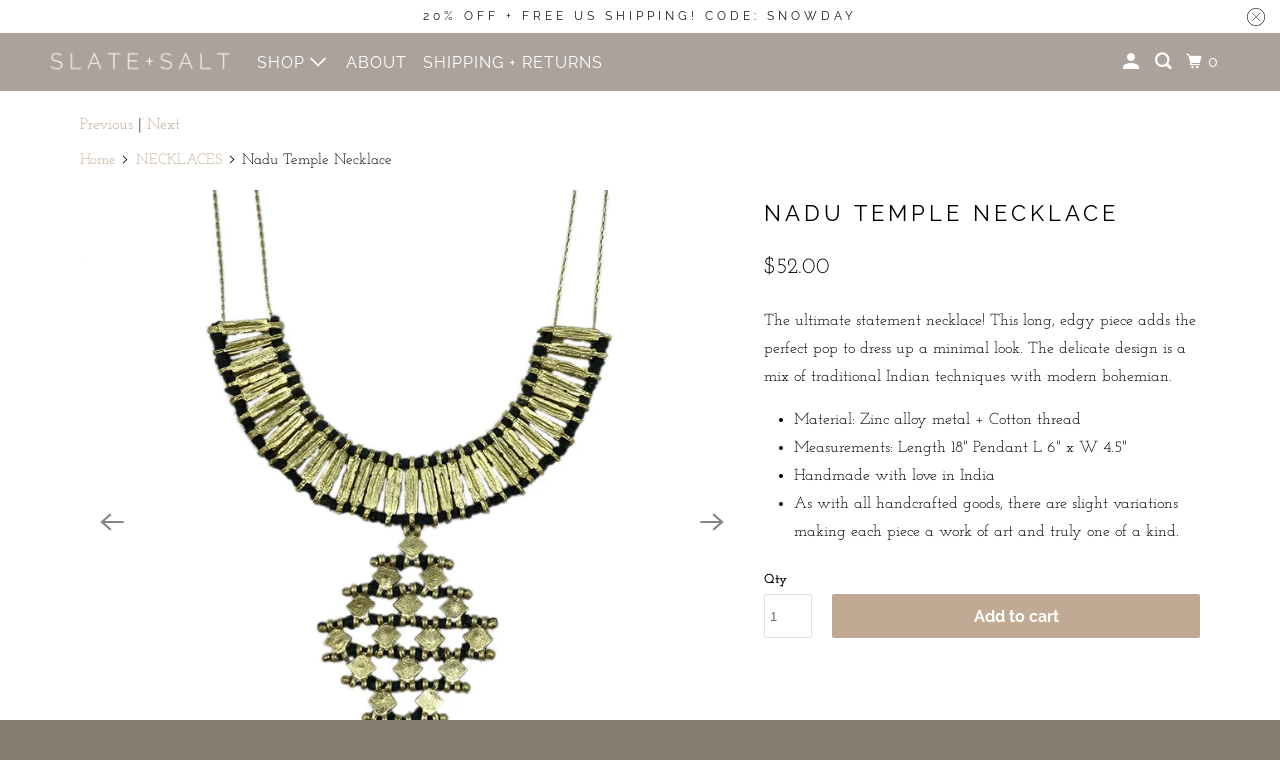

--- FILE ---
content_type: text/html; charset=utf-8
request_url: https://slateandsalt.com/collections/necklaces/products/nadu-temple-necklace
body_size: 24733
content:
<!DOCTYPE html>
<html class="no-js no-touch" lang="en">
  <head>
    <meta charset="utf-8">
    <meta http-equiv="cleartype" content="on">
    <meta name="robots" content="index,follow">
    <!-- Google tag (gtag.js) -->
<script async src="https://www.googletagmanager.com/gtag/js?id=G-VPZ2WTB5K4"></script>
<script>
  window.dataLayer = window.dataLayer || [];
  function gtag(){dataLayer.push(arguments);}
  gtag('js', new Date());

  gtag('config', 'G-VPZ2WTB5K4');
</script>

    
    <title>Shop Fair Trade Statement Necklaces | Artisan Handmade India Jewelry | Slate + Salt - SLATE + SALT</title>

    
      <meta name="description" content="The ultimate statement necklace! This long, edgy piece adds the perfect pop to dress up a minimal look. The delicate design is a mix of traditional Indian techniques with modern bohemian.Handmade in India by disadvantaged women artisans. Fair Trade jewelry makes the perfect gift for her! Gifts with a story."/>
    

    

<meta name="author" content="SLATE + SALT">
<meta property="og:url" content="https://slateandsalt.com/products/nadu-temple-necklace">
<meta property="og:site_name" content="SLATE + SALT">




  <meta property="og:type" content="product">
  <meta property="og:title" content="Nadu Temple Necklace">
  
    
      <meta property="og:image" content="https://slateandsalt.com/cdn/shop/products/indian-statement-necklace_600x.jpg?v=1542210232">
      <meta property="og:image:secure_url" content="https://slateandsalt.com/cdn/shop/products/indian-statement-necklace_600x.jpg?v=1542210232">
      <meta property="og:image:width" content="1024">
      <meta property="og:image:height" content="1024">
      <meta property="og:image:alt" content="Gold Statement Fair Trade Necklace">
      
    
      <meta property="og:image" content="https://slateandsalt.com/cdn/shop/products/slate-and-salt-statement-necklace_600x.jpg?v=1542210247">
      <meta property="og:image:secure_url" content="https://slateandsalt.com/cdn/shop/products/slate-and-salt-statement-necklace_600x.jpg?v=1542210247">
      <meta property="og:image:width" content="1024">
      <meta property="og:image:height" content="1024">
      <meta property="og:image:alt" content="Indian Fair Trade Statement Necklace">
      
    
      <meta property="og:image" content="https://slateandsalt.com/cdn/shop/products/slate-and-salt-statement-necklce_600x.jpg?v=1542210218">
      <meta property="og:image:secure_url" content="https://slateandsalt.com/cdn/shop/products/slate-and-salt-statement-necklce_600x.jpg?v=1542210218">
      <meta property="og:image:width" content="1024">
      <meta property="og:image:height" content="1024">
      <meta property="og:image:alt" content="Statement Gold Long Indian Necklace">
      
    
  
  <meta property="product:price:amount" content="52.00">
  <meta property="product:price:currency" content="USD">



  <meta property="og:description" content="The ultimate statement necklace! This long, edgy piece adds the perfect pop to dress up a minimal look. The delicate design is a mix of traditional Indian techniques with modern bohemian.Handmade in India by disadvantaged women artisans. Fair Trade jewelry makes the perfect gift for her! Gifts with a story.">




<meta name="twitter:card" content="summary">

  <meta name="twitter:title" content="Nadu Temple Necklace">
  <meta name="twitter:description" content="The ultimate statement necklace! This long, edgy piece adds the perfect pop to dress up a minimal look. The delicate design is a mix of traditional Indian techniques with modern bohemian.  Material: Zinc alloy metal + Cotton thread Measurements: Length 18&quot; Pendant L 6&quot; x W 4.5&quot; Handmade with love in India As with all handcrafted goods, there are slight variations making each piece a work of art and truly one of a kind. Artisan Profile The art of jewelry making is as old as the Indian civilization itself. For centuries women have been adorned in intricate, ornamental designs. The innovative techniques and designs have evolved over time but the jewelry remains true to Indian culture and traditions. This collection of elegant, statement jewelry is handcrafted by a cooperative of women artisans located in rural areas around Delhi, Ghaziabad and Meerut India. The women,">
  <meta name="twitter:image:width" content="240">
  <meta name="twitter:image:height" content="240">
  <meta name="twitter:image" content="https://slateandsalt.com/cdn/shop/products/indian-statement-necklace_240x.jpg?v=1542210232">
  <meta name="twitter:image:alt" content="Gold Statement Fair Trade Necklace">



    
      <link rel="prev" href="/collections/necklaces/products/nadu-tribal-necklace">
    

    
      <link rel="next" href="/collections/necklaces/products/indu-pendant-necklace">
    

    <!-- Mobile Specific Metas -->
    <meta name="HandheldFriendly" content="True">
    <meta name="MobileOptimized" content="320">
    <meta name="viewport" content="width=device-width,initial-scale=1">
    <meta name="theme-color" content="#ffffff">

    <!-- Preconnect Domains -->
    <link rel="preconnect" href="https://cdn.shopify.com" crossorigin>
    <link rel="preconnect" href="https://fonts.shopify.com" crossorigin>
    <link rel="preconnect" href="https://monorail-edge.shopifysvc.com">

    <!-- Preload Assets -->
    <link rel="preload" href="//slateandsalt.com/cdn/shop/t/58/assets/vendors.js?v=105148450034842595471655329226" as="script">
    <link rel="preload" href="//slateandsalt.com/cdn/shop/t/58/assets/mmenu-styles.scss?v=106496102027375579581655329219" as="style">
    <link rel="preload" href="//slateandsalt.com/cdn/shop/t/58/assets/fancybox.css?v=30466120580444283401655329215" as="style">
    <link rel="preload" href="//slateandsalt.com/cdn/shop/t/58/assets/styles.css?v=145167233036332730471764266174" as="style">
    <link rel="preload" href="//slateandsalt.com/cdn/shop/t/58/assets/app.js?v=64996608093791535351657292420" as="script">

    <!-- Stylesheet for mmenu plugin -->
    <link href="//slateandsalt.com/cdn/shop/t/58/assets/mmenu-styles.scss?v=106496102027375579581655329219" rel="stylesheet" type="text/css" media="all" />

    <!-- Stylesheet for Fancybox library -->
    <link href="//slateandsalt.com/cdn/shop/t/58/assets/fancybox.css?v=30466120580444283401655329215" rel="stylesheet" type="text/css" media="all" />

    <!-- Stylesheets for Parallax -->
    <link href="//slateandsalt.com/cdn/shop/t/58/assets/styles.css?v=145167233036332730471764266174" rel="stylesheet" type="text/css" media="all" />

    
      <link rel="shortcut icon" type="image/x-icon" href="//slateandsalt.com/cdn/shop/files/slate-and-salt-triangle_180x180.png?v=1613665114">
      <link rel="apple-touch-icon" href="//slateandsalt.com/cdn/shop/files/slate-and-salt-triangle_180x180.png?v=1613665114"/>
      <link rel="apple-touch-icon" sizes="72x72" href="//slateandsalt.com/cdn/shop/files/slate-and-salt-triangle_72x72.png?v=1613665114"/>
      <link rel="apple-touch-icon" sizes="114x114" href="//slateandsalt.com/cdn/shop/files/slate-and-salt-triangle_114x114.png?v=1613665114"/>
      <link rel="apple-touch-icon" sizes="180x180" href="//slateandsalt.com/cdn/shop/files/slate-and-salt-triangle_180x180.png?v=1613665114"/>
      <link rel="apple-touch-icon" sizes="228x228" href="//slateandsalt.com/cdn/shop/files/slate-and-salt-triangle_228x228.png?v=1613665114"/>
    

    <link rel="canonical" href="https://slateandsalt.com/products/nadu-temple-necklace"/>

    <script>
      document.documentElement.className=document.documentElement.className.replace(/\bno-js\b/,'js');
      if(window.Shopify&&window.Shopify.designMode)document.documentElement.className+=' in-theme-editor';
      if(('ontouchstart' in window)||window.DocumentTouch&&document instanceof DocumentTouch)document.documentElement.className=document.documentElement.className.replace(/\bno-touch\b/,'has-touch');
    </script>

    

    

    
    <script>
      window.PXUTheme = window.PXUTheme || {};
      window.PXUTheme.version = '5.0.1';
      window.PXUTheme.name = 'Parallax';
    </script>
    


    <script>
      
window.PXUTheme = window.PXUTheme || {};


window.PXUTheme.theme_settings = {};
window.PXUTheme.theme_settings.current_locale = "en";
window.PXUTheme.theme_settings.shop_url = "https://slateandsalt.com";
window.PXUTheme.theme_settings.cart_url = "/cart";


window.PXUTheme.theme_settings.newsletter_popup = false;
window.PXUTheme.theme_settings.newsletter_popup_days = "30";
window.PXUTheme.theme_settings.newsletter_popup_mobile = false;
window.PXUTheme.theme_settings.newsletter_popup_seconds = 2;
window.PXUTheme.theme_settings.newsletter_popup_max_width = 600;


window.PXUTheme.theme_settings.search_option = "everything";
window.PXUTheme.theme_settings.search_items_to_display = 5;
window.PXUTheme.theme_settings.enable_autocomplete = true;
window.PXUTheme.theme_settings.mobile_search_location = "below-header";


window.PXUTheme.theme_settings.product_form_style = "dropdown";
window.PXUTheme.theme_settings.display_inventory_left = false;
window.PXUTheme.theme_settings.inventory_threshold = 10;
window.PXUTheme.theme_settings.limit_quantity = false;
window.PXUTheme.theme_settings.free_price_text = "";


window.PXUTheme.theme_settings.collection_secondary_image = true;
window.PXUTheme.theme_settings.collection_swatches = false;


window.PXUTheme.theme_settings.display_special_instructions = true;
window.PXUTheme.theme_settings.display_tos_checkbox = false;
window.PXUTheme.theme_settings.tos_richtext = "\u003cp\u003eI Agree with the Terms \u0026 Conditions\u003c\/p\u003e";
window.PXUTheme.theme_settings.cart_action = "ajax";


window.PXUTheme.theme_settings.header_background = true;


window.PXUTheme.currency = {};


window.PXUTheme.currency.shop_currency = "USD";
window.PXUTheme.currency.default_currency = "USD";
window.PXUTheme.currency.display_format = "money_format";
window.PXUTheme.currency.money_format = "${{amount}} ";
window.PXUTheme.currency.money_format_no_currency = "${{amount}} ";
window.PXUTheme.currency.money_format_currency = "${{amount}} USD";
window.PXUTheme.currency.native_multi_currency = true;
window.PXUTheme.currency.shipping_calculator = false;
window.PXUTheme.currency.iso_code = "USD";
window.PXUTheme.currency.symbol = "$";


window.PXUTheme.translation = {};


window.PXUTheme.translation.search = "Search";
window.PXUTheme.translation.all_results = "View all results";
window.PXUTheme.translation.no_results = "No results found.";


window.PXUTheme.translation.agree_to_terms_warning = "You must agree with the terms and conditions to checkout.";
window.PXUTheme.translation.cart_discount = "Discount";
window.PXUTheme.translation.edit_cart = "View Cart";
window.PXUTheme.translation.add_to_cart_success = "Translation missing: en.layout.general.add_to_cart_success";
window.PXUTheme.translation.agree_to_terms_html = "Translation missing: en.cart.general.agree_to_terms_html";
window.PXUTheme.translation.checkout = "Checkout";
window.PXUTheme.translation.or = "Translation missing: en.layout.general.or";
window.PXUTheme.translation.continue_shopping = "Continue";
window.PXUTheme.translation.empty_cart = "Your Cart is Empty";
window.PXUTheme.translation.subtotal = "Subtotal";
window.PXUTheme.translation.cart_notes = "Free ribbon gift wrap! Add a message here:";
window.PXUTheme.translation.no_shipping_destination = "We do not ship to this destination.";
window.PXUTheme.translation.additional_rate = "There is one shipping rate available for";
window.PXUTheme.translation.additional_rate_at = "at";
window.PXUTheme.translation.additional_rates_part_1 = "There are";
window.PXUTheme.translation.additional_rates_part_2 = "shipping rates available for";
window.PXUTheme.translation.additional_rates_part_3 = "starting at";


window.PXUTheme.translation.product_add_to_cart_success = "Added";
window.PXUTheme.translation.product_add_to_cart = "Add to cart";
window.PXUTheme.translation.product_notify_form_email = "Email address";
window.PXUTheme.translation.product_notify_form_send = "Send";
window.PXUTheme.translation.items_left_count_one = "item left";
window.PXUTheme.translation.items_left_count_other = "items left";
window.PXUTheme.translation.product_sold_out = "Sold Out";
window.PXUTheme.translation.product_from = "from";
window.PXUTheme.translation.product_unavailable = "Unavailable";
window.PXUTheme.translation.product_notify_form_success = "Thanks! We will notify you when this product becomes available!";



window.PXUTheme.routes = window.PXUTheme.routes || {};
window.PXUTheme.routes.root_url = "/";
window.PXUTheme.routes.cart_url = "/cart";
window.PXUTheme.routes.search_url = "/search";


window.PXUTheme.media_queries = {};
window.PXUTheme.media_queries.small = window.matchMedia( "(max-width: 480px)" );
window.PXUTheme.media_queries.medium = window.matchMedia( "(max-width: 798px)" );
window.PXUTheme.media_queries.large = window.matchMedia( "(min-width: 799px)" );
window.PXUTheme.media_queries.larger = window.matchMedia( "(min-width: 960px)" );
window.PXUTheme.media_queries.xlarge = window.matchMedia( "(min-width: 1200px)" );
window.PXUTheme.media_queries.ie10 = window.matchMedia( "all and (-ms-high-contrast: none), (-ms-high-contrast: active)" );
window.PXUTheme.media_queries.tablet = window.matchMedia( "only screen and (min-width: 768px) and (max-width: 1024px)" );


window.PXUTheme.device = {};
window.PXUTheme.device.hasTouch = window.matchMedia("(any-pointer: coarse)");
window.PXUTheme.device.hasMouse = window.matchMedia("(any-pointer: fine)");
    </script>

    <script src="//slateandsalt.com/cdn/shop/t/58/assets/vendors.js?v=105148450034842595471655329226" defer></script>
    <script src="//slateandsalt.com/cdn/shop/t/58/assets/app.js?v=64996608093791535351657292420" defer></script>

    <script>window.performance && window.performance.mark && window.performance.mark('shopify.content_for_header.start');</script><meta name="google-site-verification" content="qrDWGtse2hDwxFwyyBJCF6paXFO_HRoleko9tvFm-UE">
<meta id="shopify-digital-wallet" name="shopify-digital-wallet" content="/17444985/digital_wallets/dialog">
<meta name="shopify-checkout-api-token" content="e5da923584aef0c466f94164cf2c95a8">
<meta id="in-context-paypal-metadata" data-shop-id="17444985" data-venmo-supported="false" data-environment="production" data-locale="en_US" data-paypal-v4="true" data-currency="USD">
<link rel="alternate" type="application/json+oembed" href="https://slateandsalt.com/products/nadu-temple-necklace.oembed">
<script async="async" src="/checkouts/internal/preloads.js?locale=en-US"></script>
<link rel="preconnect" href="https://shop.app" crossorigin="anonymous">
<script async="async" src="https://shop.app/checkouts/internal/preloads.js?locale=en-US&shop_id=17444985" crossorigin="anonymous"></script>
<script id="apple-pay-shop-capabilities" type="application/json">{"shopId":17444985,"countryCode":"US","currencyCode":"USD","merchantCapabilities":["supports3DS"],"merchantId":"gid:\/\/shopify\/Shop\/17444985","merchantName":"SLATE + SALT","requiredBillingContactFields":["postalAddress","email"],"requiredShippingContactFields":["postalAddress","email"],"shippingType":"shipping","supportedNetworks":["visa","masterCard","amex","discover","elo","jcb"],"total":{"type":"pending","label":"SLATE + SALT","amount":"1.00"},"shopifyPaymentsEnabled":true,"supportsSubscriptions":true}</script>
<script id="shopify-features" type="application/json">{"accessToken":"e5da923584aef0c466f94164cf2c95a8","betas":["rich-media-storefront-analytics"],"domain":"slateandsalt.com","predictiveSearch":true,"shopId":17444985,"locale":"en"}</script>
<script>var Shopify = Shopify || {};
Shopify.shop = "slate-salt.myshopify.com";
Shopify.locale = "en";
Shopify.currency = {"active":"USD","rate":"1.0"};
Shopify.country = "US";
Shopify.theme = {"name":"NEW PARALLAX ","id":127952814236,"schema_name":"Parallax","schema_version":"5.0.1","theme_store_id":null,"role":"main"};
Shopify.theme.handle = "null";
Shopify.theme.style = {"id":null,"handle":null};
Shopify.cdnHost = "slateandsalt.com/cdn";
Shopify.routes = Shopify.routes || {};
Shopify.routes.root = "/";</script>
<script type="module">!function(o){(o.Shopify=o.Shopify||{}).modules=!0}(window);</script>
<script>!function(o){function n(){var o=[];function n(){o.push(Array.prototype.slice.apply(arguments))}return n.q=o,n}var t=o.Shopify=o.Shopify||{};t.loadFeatures=n(),t.autoloadFeatures=n()}(window);</script>
<script>
  window.ShopifyPay = window.ShopifyPay || {};
  window.ShopifyPay.apiHost = "shop.app\/pay";
  window.ShopifyPay.redirectState = null;
</script>
<script id="shop-js-analytics" type="application/json">{"pageType":"product"}</script>
<script defer="defer" async type="module" src="//slateandsalt.com/cdn/shopifycloud/shop-js/modules/v2/client.init-shop-cart-sync_BApSsMSl.en.esm.js"></script>
<script defer="defer" async type="module" src="//slateandsalt.com/cdn/shopifycloud/shop-js/modules/v2/chunk.common_CBoos6YZ.esm.js"></script>
<script type="module">
  await import("//slateandsalt.com/cdn/shopifycloud/shop-js/modules/v2/client.init-shop-cart-sync_BApSsMSl.en.esm.js");
await import("//slateandsalt.com/cdn/shopifycloud/shop-js/modules/v2/chunk.common_CBoos6YZ.esm.js");

  window.Shopify.SignInWithShop?.initShopCartSync?.({"fedCMEnabled":true,"windoidEnabled":true});

</script>
<script defer="defer" async type="module" src="//slateandsalt.com/cdn/shopifycloud/shop-js/modules/v2/client.payment-terms_BHOWV7U_.en.esm.js"></script>
<script defer="defer" async type="module" src="//slateandsalt.com/cdn/shopifycloud/shop-js/modules/v2/chunk.common_CBoos6YZ.esm.js"></script>
<script defer="defer" async type="module" src="//slateandsalt.com/cdn/shopifycloud/shop-js/modules/v2/chunk.modal_Bu1hFZFC.esm.js"></script>
<script type="module">
  await import("//slateandsalt.com/cdn/shopifycloud/shop-js/modules/v2/client.payment-terms_BHOWV7U_.en.esm.js");
await import("//slateandsalt.com/cdn/shopifycloud/shop-js/modules/v2/chunk.common_CBoos6YZ.esm.js");
await import("//slateandsalt.com/cdn/shopifycloud/shop-js/modules/v2/chunk.modal_Bu1hFZFC.esm.js");

  
</script>
<script>
  window.Shopify = window.Shopify || {};
  if (!window.Shopify.featureAssets) window.Shopify.featureAssets = {};
  window.Shopify.featureAssets['shop-js'] = {"shop-cart-sync":["modules/v2/client.shop-cart-sync_DJczDl9f.en.esm.js","modules/v2/chunk.common_CBoos6YZ.esm.js"],"init-fed-cm":["modules/v2/client.init-fed-cm_BzwGC0Wi.en.esm.js","modules/v2/chunk.common_CBoos6YZ.esm.js"],"init-windoid":["modules/v2/client.init-windoid_BS26ThXS.en.esm.js","modules/v2/chunk.common_CBoos6YZ.esm.js"],"init-shop-email-lookup-coordinator":["modules/v2/client.init-shop-email-lookup-coordinator_DFwWcvrS.en.esm.js","modules/v2/chunk.common_CBoos6YZ.esm.js"],"shop-cash-offers":["modules/v2/client.shop-cash-offers_DthCPNIO.en.esm.js","modules/v2/chunk.common_CBoos6YZ.esm.js","modules/v2/chunk.modal_Bu1hFZFC.esm.js"],"shop-button":["modules/v2/client.shop-button_D_JX508o.en.esm.js","modules/v2/chunk.common_CBoos6YZ.esm.js"],"shop-toast-manager":["modules/v2/client.shop-toast-manager_tEhgP2F9.en.esm.js","modules/v2/chunk.common_CBoos6YZ.esm.js"],"avatar":["modules/v2/client.avatar_BTnouDA3.en.esm.js"],"pay-button":["modules/v2/client.pay-button_BuNmcIr_.en.esm.js","modules/v2/chunk.common_CBoos6YZ.esm.js"],"init-shop-cart-sync":["modules/v2/client.init-shop-cart-sync_BApSsMSl.en.esm.js","modules/v2/chunk.common_CBoos6YZ.esm.js"],"shop-login-button":["modules/v2/client.shop-login-button_DwLgFT0K.en.esm.js","modules/v2/chunk.common_CBoos6YZ.esm.js","modules/v2/chunk.modal_Bu1hFZFC.esm.js"],"init-customer-accounts-sign-up":["modules/v2/client.init-customer-accounts-sign-up_TlVCiykN.en.esm.js","modules/v2/client.shop-login-button_DwLgFT0K.en.esm.js","modules/v2/chunk.common_CBoos6YZ.esm.js","modules/v2/chunk.modal_Bu1hFZFC.esm.js"],"init-shop-for-new-customer-accounts":["modules/v2/client.init-shop-for-new-customer-accounts_DrjXSI53.en.esm.js","modules/v2/client.shop-login-button_DwLgFT0K.en.esm.js","modules/v2/chunk.common_CBoos6YZ.esm.js","modules/v2/chunk.modal_Bu1hFZFC.esm.js"],"init-customer-accounts":["modules/v2/client.init-customer-accounts_C0Oh2ljF.en.esm.js","modules/v2/client.shop-login-button_DwLgFT0K.en.esm.js","modules/v2/chunk.common_CBoos6YZ.esm.js","modules/v2/chunk.modal_Bu1hFZFC.esm.js"],"shop-follow-button":["modules/v2/client.shop-follow-button_C5D3XtBb.en.esm.js","modules/v2/chunk.common_CBoos6YZ.esm.js","modules/v2/chunk.modal_Bu1hFZFC.esm.js"],"checkout-modal":["modules/v2/client.checkout-modal_8TC_1FUY.en.esm.js","modules/v2/chunk.common_CBoos6YZ.esm.js","modules/v2/chunk.modal_Bu1hFZFC.esm.js"],"lead-capture":["modules/v2/client.lead-capture_D-pmUjp9.en.esm.js","modules/v2/chunk.common_CBoos6YZ.esm.js","modules/v2/chunk.modal_Bu1hFZFC.esm.js"],"shop-login":["modules/v2/client.shop-login_BmtnoEUo.en.esm.js","modules/v2/chunk.common_CBoos6YZ.esm.js","modules/v2/chunk.modal_Bu1hFZFC.esm.js"],"payment-terms":["modules/v2/client.payment-terms_BHOWV7U_.en.esm.js","modules/v2/chunk.common_CBoos6YZ.esm.js","modules/v2/chunk.modal_Bu1hFZFC.esm.js"]};
</script>
<script>(function() {
  var isLoaded = false;
  function asyncLoad() {
    if (isLoaded) return;
    isLoaded = true;
    var urls = ["https:\/\/scripttags.justuno.com\/shopify_justuno_17444985_79879.js?shop=slate-salt.myshopify.com","https:\/\/cdn.getcarro.com\/script-tags\/all\/050820094100.js?shop=slate-salt.myshopify.com","\/\/staticw2.yotpo.com\/mpw7jD6plDQ9p5mLhL84aUhpdDFiMf9WmTwqpa8W\/widget.js?shop=slate-salt.myshopify.com","https:\/\/cdn.getcarro.com\/script-tags\/all\/nb-101920173500.js?shop=slate-salt.myshopify.com","https:\/\/cdn.nfcube.com\/instafeed-2616b32af6f2bcfbc5917245ce342c1c.js?shop=slate-salt.myshopify.com","\/\/cdn.shopify.com\/proxy\/1cb636f4f85ddd512a7a1919d8f56c2cc2c839cfa8989b186c068faba8486194\/api.goaffpro.com\/loader.js?shop=slate-salt.myshopify.com\u0026sp-cache-control=cHVibGljLCBtYXgtYWdlPTkwMA"];
    for (var i = 0; i < urls.length; i++) {
      var s = document.createElement('script');
      s.type = 'text/javascript';
      s.async = true;
      s.src = urls[i];
      var x = document.getElementsByTagName('script')[0];
      x.parentNode.insertBefore(s, x);
    }
  };
  if(window.attachEvent) {
    window.attachEvent('onload', asyncLoad);
  } else {
    window.addEventListener('load', asyncLoad, false);
  }
})();</script>
<script id="__st">var __st={"a":17444985,"offset":-18000,"reqid":"2d3e8ba7-22a0-441f-bec9-01bb0dc5d3e9-1768930741","pageurl":"slateandsalt.com\/collections\/necklaces\/products\/nadu-temple-necklace","u":"1805a830c2af","p":"product","rtyp":"product","rid":1877518876731};</script>
<script>window.ShopifyPaypalV4VisibilityTracking = true;</script>
<script id="captcha-bootstrap">!function(){'use strict';const t='contact',e='account',n='new_comment',o=[[t,t],['blogs',n],['comments',n],[t,'customer']],c=[[e,'customer_login'],[e,'guest_login'],[e,'recover_customer_password'],[e,'create_customer']],r=t=>t.map((([t,e])=>`form[action*='/${t}']:not([data-nocaptcha='true']) input[name='form_type'][value='${e}']`)).join(','),a=t=>()=>t?[...document.querySelectorAll(t)].map((t=>t.form)):[];function s(){const t=[...o],e=r(t);return a(e)}const i='password',u='form_key',d=['recaptcha-v3-token','g-recaptcha-response','h-captcha-response',i],f=()=>{try{return window.sessionStorage}catch{return}},m='__shopify_v',_=t=>t.elements[u];function p(t,e,n=!1){try{const o=window.sessionStorage,c=JSON.parse(o.getItem(e)),{data:r}=function(t){const{data:e,action:n}=t;return t[m]||n?{data:e,action:n}:{data:t,action:n}}(c);for(const[e,n]of Object.entries(r))t.elements[e]&&(t.elements[e].value=n);n&&o.removeItem(e)}catch(o){console.error('form repopulation failed',{error:o})}}const l='form_type',E='cptcha';function T(t){t.dataset[E]=!0}const w=window,h=w.document,L='Shopify',v='ce_forms',y='captcha';let A=!1;((t,e)=>{const n=(g='f06e6c50-85a8-45c8-87d0-21a2b65856fe',I='https://cdn.shopify.com/shopifycloud/storefront-forms-hcaptcha/ce_storefront_forms_captcha_hcaptcha.v1.5.2.iife.js',D={infoText:'Protected by hCaptcha',privacyText:'Privacy',termsText:'Terms'},(t,e,n)=>{const o=w[L][v],c=o.bindForm;if(c)return c(t,g,e,D).then(n);var r;o.q.push([[t,g,e,D],n]),r=I,A||(h.body.append(Object.assign(h.createElement('script'),{id:'captcha-provider',async:!0,src:r})),A=!0)});var g,I,D;w[L]=w[L]||{},w[L][v]=w[L][v]||{},w[L][v].q=[],w[L][y]=w[L][y]||{},w[L][y].protect=function(t,e){n(t,void 0,e),T(t)},Object.freeze(w[L][y]),function(t,e,n,w,h,L){const[v,y,A,g]=function(t,e,n){const i=e?o:[],u=t?c:[],d=[...i,...u],f=r(d),m=r(i),_=r(d.filter((([t,e])=>n.includes(e))));return[a(f),a(m),a(_),s()]}(w,h,L),I=t=>{const e=t.target;return e instanceof HTMLFormElement?e:e&&e.form},D=t=>v().includes(t);t.addEventListener('submit',(t=>{const e=I(t);if(!e)return;const n=D(e)&&!e.dataset.hcaptchaBound&&!e.dataset.recaptchaBound,o=_(e),c=g().includes(e)&&(!o||!o.value);(n||c)&&t.preventDefault(),c&&!n&&(function(t){try{if(!f())return;!function(t){const e=f();if(!e)return;const n=_(t);if(!n)return;const o=n.value;o&&e.removeItem(o)}(t);const e=Array.from(Array(32),(()=>Math.random().toString(36)[2])).join('');!function(t,e){_(t)||t.append(Object.assign(document.createElement('input'),{type:'hidden',name:u})),t.elements[u].value=e}(t,e),function(t,e){const n=f();if(!n)return;const o=[...t.querySelectorAll(`input[type='${i}']`)].map((({name:t})=>t)),c=[...d,...o],r={};for(const[a,s]of new FormData(t).entries())c.includes(a)||(r[a]=s);n.setItem(e,JSON.stringify({[m]:1,action:t.action,data:r}))}(t,e)}catch(e){console.error('failed to persist form',e)}}(e),e.submit())}));const S=(t,e)=>{t&&!t.dataset[E]&&(n(t,e.some((e=>e===t))),T(t))};for(const o of['focusin','change'])t.addEventListener(o,(t=>{const e=I(t);D(e)&&S(e,y())}));const B=e.get('form_key'),M=e.get(l),P=B&&M;t.addEventListener('DOMContentLoaded',(()=>{const t=y();if(P)for(const e of t)e.elements[l].value===M&&p(e,B);[...new Set([...A(),...v().filter((t=>'true'===t.dataset.shopifyCaptcha))])].forEach((e=>S(e,t)))}))}(h,new URLSearchParams(w.location.search),n,t,e,['guest_login'])})(!0,!0)}();</script>
<script integrity="sha256-4kQ18oKyAcykRKYeNunJcIwy7WH5gtpwJnB7kiuLZ1E=" data-source-attribution="shopify.loadfeatures" defer="defer" src="//slateandsalt.com/cdn/shopifycloud/storefront/assets/storefront/load_feature-a0a9edcb.js" crossorigin="anonymous"></script>
<script crossorigin="anonymous" defer="defer" src="//slateandsalt.com/cdn/shopifycloud/storefront/assets/shopify_pay/storefront-65b4c6d7.js?v=20250812"></script>
<script data-source-attribution="shopify.dynamic_checkout.dynamic.init">var Shopify=Shopify||{};Shopify.PaymentButton=Shopify.PaymentButton||{isStorefrontPortableWallets:!0,init:function(){window.Shopify.PaymentButton.init=function(){};var t=document.createElement("script");t.src="https://slateandsalt.com/cdn/shopifycloud/portable-wallets/latest/portable-wallets.en.js",t.type="module",document.head.appendChild(t)}};
</script>
<script data-source-attribution="shopify.dynamic_checkout.buyer_consent">
  function portableWalletsHideBuyerConsent(e){var t=document.getElementById("shopify-buyer-consent"),n=document.getElementById("shopify-subscription-policy-button");t&&n&&(t.classList.add("hidden"),t.setAttribute("aria-hidden","true"),n.removeEventListener("click",e))}function portableWalletsShowBuyerConsent(e){var t=document.getElementById("shopify-buyer-consent"),n=document.getElementById("shopify-subscription-policy-button");t&&n&&(t.classList.remove("hidden"),t.removeAttribute("aria-hidden"),n.addEventListener("click",e))}window.Shopify?.PaymentButton&&(window.Shopify.PaymentButton.hideBuyerConsent=portableWalletsHideBuyerConsent,window.Shopify.PaymentButton.showBuyerConsent=portableWalletsShowBuyerConsent);
</script>
<script data-source-attribution="shopify.dynamic_checkout.cart.bootstrap">document.addEventListener("DOMContentLoaded",(function(){function t(){return document.querySelector("shopify-accelerated-checkout-cart, shopify-accelerated-checkout")}if(t())Shopify.PaymentButton.init();else{new MutationObserver((function(e,n){t()&&(Shopify.PaymentButton.init(),n.disconnect())})).observe(document.body,{childList:!0,subtree:!0})}}));
</script>
<link id="shopify-accelerated-checkout-styles" rel="stylesheet" media="screen" href="https://slateandsalt.com/cdn/shopifycloud/portable-wallets/latest/accelerated-checkout-backwards-compat.css" crossorigin="anonymous">
<style id="shopify-accelerated-checkout-cart">
        #shopify-buyer-consent {
  margin-top: 1em;
  display: inline-block;
  width: 100%;
}

#shopify-buyer-consent.hidden {
  display: none;
}

#shopify-subscription-policy-button {
  background: none;
  border: none;
  padding: 0;
  text-decoration: underline;
  font-size: inherit;
  cursor: pointer;
}

#shopify-subscription-policy-button::before {
  box-shadow: none;
}

      </style>

<script>window.performance && window.performance.mark && window.performance.mark('shopify.content_for_header.end');</script>

    <noscript>
      <style>

        .slides > li:first-child { display: block; }
        .image__fallback {
          width: 100vw;
          display: block !important;
          max-width: 100vw !important;
          margin-bottom: 0;
        }

        .no-js-only {
          display: inherit !important;
        }

        .icon-cart.cart-button {
          display: none;
        }

        .lazyload,
        .cart_page_image img {
          opacity: 1;
          -webkit-filter: blur(0);
          filter: blur(0);
        }

        .image-element__wrap {
          display: none;
        }

        .banner__text .container {
          background-color: transparent;
        }

        .animate_right,
        .animate_left,
        .animate_up,
        .animate_down {
          opacity: 1;
        }

        .flexslider .slides>li {
          display: block;
        }

        .product_section .product_form {
          opacity: 1;
        }

        .multi_select,
        form .select {
          display: block !important;
        }

        .swatch-options {
          display: none;
        }

        .parallax__wrap .banner__text {
          position: absolute;
          margin-left: auto;
          margin-right: auto;
          left: 0;
          right: 0;
          bottom: 0;
          top: 0;
          display: -webkit-box;
          display: -ms-flexbox;
          display: flex;
          -webkit-box-align: center;
          -ms-flex-align: center;
          align-items: center;
          -webkit-box-pack: center;
          -ms-flex-pack: center;
          justify-content: center;
        }

        .parallax__wrap .image__fallback {
          max-height: 1000px;
          -o-object-fit: cover;
          object-fit: cover;
        }

      </style>
    </noscript>

  <!-- BEGIN app block: shopify://apps/yotpo-product-reviews/blocks/settings/eb7dfd7d-db44-4334-bc49-c893b51b36cf -->


<script type="text/javascript">
  (function e(){var e=document.createElement("script");
  e.type="text/javascript",e.async=true,
  e.src="//staticw2.yotpo.com/mpw7jD6plDQ9p5mLhL84aUhpdDFiMf9WmTwqpa8W/widget.js?lang=en";
  var t=document.getElementsByTagName("script")[0];
  t.parentNode.insertBefore(e,t)})();
</script>



  
<!-- END app block --><link href="https://monorail-edge.shopifysvc.com" rel="dns-prefetch">
<script>(function(){if ("sendBeacon" in navigator && "performance" in window) {try {var session_token_from_headers = performance.getEntriesByType('navigation')[0].serverTiming.find(x => x.name == '_s').description;} catch {var session_token_from_headers = undefined;}var session_cookie_matches = document.cookie.match(/_shopify_s=([^;]*)/);var session_token_from_cookie = session_cookie_matches && session_cookie_matches.length === 2 ? session_cookie_matches[1] : "";var session_token = session_token_from_headers || session_token_from_cookie || "";function handle_abandonment_event(e) {var entries = performance.getEntries().filter(function(entry) {return /monorail-edge.shopifysvc.com/.test(entry.name);});if (!window.abandonment_tracked && entries.length === 0) {window.abandonment_tracked = true;var currentMs = Date.now();var navigation_start = performance.timing.navigationStart;var payload = {shop_id: 17444985,url: window.location.href,navigation_start,duration: currentMs - navigation_start,session_token,page_type: "product"};window.navigator.sendBeacon("https://monorail-edge.shopifysvc.com/v1/produce", JSON.stringify({schema_id: "online_store_buyer_site_abandonment/1.1",payload: payload,metadata: {event_created_at_ms: currentMs,event_sent_at_ms: currentMs}}));}}window.addEventListener('pagehide', handle_abandonment_event);}}());</script>
<script id="web-pixels-manager-setup">(function e(e,d,r,n,o){if(void 0===o&&(o={}),!Boolean(null===(a=null===(i=window.Shopify)||void 0===i?void 0:i.analytics)||void 0===a?void 0:a.replayQueue)){var i,a;window.Shopify=window.Shopify||{};var t=window.Shopify;t.analytics=t.analytics||{};var s=t.analytics;s.replayQueue=[],s.publish=function(e,d,r){return s.replayQueue.push([e,d,r]),!0};try{self.performance.mark("wpm:start")}catch(e){}var l=function(){var e={modern:/Edge?\/(1{2}[4-9]|1[2-9]\d|[2-9]\d{2}|\d{4,})\.\d+(\.\d+|)|Firefox\/(1{2}[4-9]|1[2-9]\d|[2-9]\d{2}|\d{4,})\.\d+(\.\d+|)|Chrom(ium|e)\/(9{2}|\d{3,})\.\d+(\.\d+|)|(Maci|X1{2}).+ Version\/(15\.\d+|(1[6-9]|[2-9]\d|\d{3,})\.\d+)([,.]\d+|)( \(\w+\)|)( Mobile\/\w+|) Safari\/|Chrome.+OPR\/(9{2}|\d{3,})\.\d+\.\d+|(CPU[ +]OS|iPhone[ +]OS|CPU[ +]iPhone|CPU IPhone OS|CPU iPad OS)[ +]+(15[._]\d+|(1[6-9]|[2-9]\d|\d{3,})[._]\d+)([._]\d+|)|Android:?[ /-](13[3-9]|1[4-9]\d|[2-9]\d{2}|\d{4,})(\.\d+|)(\.\d+|)|Android.+Firefox\/(13[5-9]|1[4-9]\d|[2-9]\d{2}|\d{4,})\.\d+(\.\d+|)|Android.+Chrom(ium|e)\/(13[3-9]|1[4-9]\d|[2-9]\d{2}|\d{4,})\.\d+(\.\d+|)|SamsungBrowser\/([2-9]\d|\d{3,})\.\d+/,legacy:/Edge?\/(1[6-9]|[2-9]\d|\d{3,})\.\d+(\.\d+|)|Firefox\/(5[4-9]|[6-9]\d|\d{3,})\.\d+(\.\d+|)|Chrom(ium|e)\/(5[1-9]|[6-9]\d|\d{3,})\.\d+(\.\d+|)([\d.]+$|.*Safari\/(?![\d.]+ Edge\/[\d.]+$))|(Maci|X1{2}).+ Version\/(10\.\d+|(1[1-9]|[2-9]\d|\d{3,})\.\d+)([,.]\d+|)( \(\w+\)|)( Mobile\/\w+|) Safari\/|Chrome.+OPR\/(3[89]|[4-9]\d|\d{3,})\.\d+\.\d+|(CPU[ +]OS|iPhone[ +]OS|CPU[ +]iPhone|CPU IPhone OS|CPU iPad OS)[ +]+(10[._]\d+|(1[1-9]|[2-9]\d|\d{3,})[._]\d+)([._]\d+|)|Android:?[ /-](13[3-9]|1[4-9]\d|[2-9]\d{2}|\d{4,})(\.\d+|)(\.\d+|)|Mobile Safari.+OPR\/([89]\d|\d{3,})\.\d+\.\d+|Android.+Firefox\/(13[5-9]|1[4-9]\d|[2-9]\d{2}|\d{4,})\.\d+(\.\d+|)|Android.+Chrom(ium|e)\/(13[3-9]|1[4-9]\d|[2-9]\d{2}|\d{4,})\.\d+(\.\d+|)|Android.+(UC? ?Browser|UCWEB|U3)[ /]?(15\.([5-9]|\d{2,})|(1[6-9]|[2-9]\d|\d{3,})\.\d+)\.\d+|SamsungBrowser\/(5\.\d+|([6-9]|\d{2,})\.\d+)|Android.+MQ{2}Browser\/(14(\.(9|\d{2,})|)|(1[5-9]|[2-9]\d|\d{3,})(\.\d+|))(\.\d+|)|K[Aa][Ii]OS\/(3\.\d+|([4-9]|\d{2,})\.\d+)(\.\d+|)/},d=e.modern,r=e.legacy,n=navigator.userAgent;return n.match(d)?"modern":n.match(r)?"legacy":"unknown"}(),u="modern"===l?"modern":"legacy",c=(null!=n?n:{modern:"",legacy:""})[u],f=function(e){return[e.baseUrl,"/wpm","/b",e.hashVersion,"modern"===e.buildTarget?"m":"l",".js"].join("")}({baseUrl:d,hashVersion:r,buildTarget:u}),m=function(e){var d=e.version,r=e.bundleTarget,n=e.surface,o=e.pageUrl,i=e.monorailEndpoint;return{emit:function(e){var a=e.status,t=e.errorMsg,s=(new Date).getTime(),l=JSON.stringify({metadata:{event_sent_at_ms:s},events:[{schema_id:"web_pixels_manager_load/3.1",payload:{version:d,bundle_target:r,page_url:o,status:a,surface:n,error_msg:t},metadata:{event_created_at_ms:s}}]});if(!i)return console&&console.warn&&console.warn("[Web Pixels Manager] No Monorail endpoint provided, skipping logging."),!1;try{return self.navigator.sendBeacon.bind(self.navigator)(i,l)}catch(e){}var u=new XMLHttpRequest;try{return u.open("POST",i,!0),u.setRequestHeader("Content-Type","text/plain"),u.send(l),!0}catch(e){return console&&console.warn&&console.warn("[Web Pixels Manager] Got an unhandled error while logging to Monorail."),!1}}}}({version:r,bundleTarget:l,surface:e.surface,pageUrl:self.location.href,monorailEndpoint:e.monorailEndpoint});try{o.browserTarget=l,function(e){var d=e.src,r=e.async,n=void 0===r||r,o=e.onload,i=e.onerror,a=e.sri,t=e.scriptDataAttributes,s=void 0===t?{}:t,l=document.createElement("script"),u=document.querySelector("head"),c=document.querySelector("body");if(l.async=n,l.src=d,a&&(l.integrity=a,l.crossOrigin="anonymous"),s)for(var f in s)if(Object.prototype.hasOwnProperty.call(s,f))try{l.dataset[f]=s[f]}catch(e){}if(o&&l.addEventListener("load",o),i&&l.addEventListener("error",i),u)u.appendChild(l);else{if(!c)throw new Error("Did not find a head or body element to append the script");c.appendChild(l)}}({src:f,async:!0,onload:function(){if(!function(){var e,d;return Boolean(null===(d=null===(e=window.Shopify)||void 0===e?void 0:e.analytics)||void 0===d?void 0:d.initialized)}()){var d=window.webPixelsManager.init(e)||void 0;if(d){var r=window.Shopify.analytics;r.replayQueue.forEach((function(e){var r=e[0],n=e[1],o=e[2];d.publishCustomEvent(r,n,o)})),r.replayQueue=[],r.publish=d.publishCustomEvent,r.visitor=d.visitor,r.initialized=!0}}},onerror:function(){return m.emit({status:"failed",errorMsg:"".concat(f," has failed to load")})},sri:function(e){var d=/^sha384-[A-Za-z0-9+/=]+$/;return"string"==typeof e&&d.test(e)}(c)?c:"",scriptDataAttributes:o}),m.emit({status:"loading"})}catch(e){m.emit({status:"failed",errorMsg:(null==e?void 0:e.message)||"Unknown error"})}}})({shopId: 17444985,storefrontBaseUrl: "https://slateandsalt.com",extensionsBaseUrl: "https://extensions.shopifycdn.com/cdn/shopifycloud/web-pixels-manager",monorailEndpoint: "https://monorail-edge.shopifysvc.com/unstable/produce_batch",surface: "storefront-renderer",enabledBetaFlags: ["2dca8a86"],webPixelsConfigList: [{"id":"1672708252","configuration":"{\"yotpoStoreId\":\"mpw7jD6plDQ9p5mLhL84aUhpdDFiMf9WmTwqpa8W\"}","eventPayloadVersion":"v1","runtimeContext":"STRICT","scriptVersion":"8bb37a256888599d9a3d57f0551d3859","type":"APP","apiClientId":70132,"privacyPurposes":["ANALYTICS","MARKETING","SALE_OF_DATA"],"dataSharingAdjustments":{"protectedCustomerApprovalScopes":["read_customer_address","read_customer_email","read_customer_name","read_customer_personal_data","read_customer_phone"]}},{"id":"232652956","configuration":"{\"pixel_id\":\"723336697848883\",\"pixel_type\":\"facebook_pixel\",\"metaapp_system_user_token\":\"-\"}","eventPayloadVersion":"v1","runtimeContext":"OPEN","scriptVersion":"ca16bc87fe92b6042fbaa3acc2fbdaa6","type":"APP","apiClientId":2329312,"privacyPurposes":["ANALYTICS","MARKETING","SALE_OF_DATA"],"dataSharingAdjustments":{"protectedCustomerApprovalScopes":["read_customer_address","read_customer_email","read_customer_name","read_customer_personal_data","read_customer_phone"]}},{"id":"57278620","configuration":"{\"tagID\":\"2613235244649\"}","eventPayloadVersion":"v1","runtimeContext":"STRICT","scriptVersion":"18031546ee651571ed29edbe71a3550b","type":"APP","apiClientId":3009811,"privacyPurposes":["ANALYTICS","MARKETING","SALE_OF_DATA"],"dataSharingAdjustments":{"protectedCustomerApprovalScopes":["read_customer_address","read_customer_email","read_customer_name","read_customer_personal_data","read_customer_phone"]}},{"id":"92668060","eventPayloadVersion":"v1","runtimeContext":"LAX","scriptVersion":"1","type":"CUSTOM","privacyPurposes":["ANALYTICS"],"name":"Google Analytics tag (migrated)"},{"id":"shopify-app-pixel","configuration":"{}","eventPayloadVersion":"v1","runtimeContext":"STRICT","scriptVersion":"0450","apiClientId":"shopify-pixel","type":"APP","privacyPurposes":["ANALYTICS","MARKETING"]},{"id":"shopify-custom-pixel","eventPayloadVersion":"v1","runtimeContext":"LAX","scriptVersion":"0450","apiClientId":"shopify-pixel","type":"CUSTOM","privacyPurposes":["ANALYTICS","MARKETING"]}],isMerchantRequest: false,initData: {"shop":{"name":"SLATE + SALT","paymentSettings":{"currencyCode":"USD"},"myshopifyDomain":"slate-salt.myshopify.com","countryCode":"US","storefrontUrl":"https:\/\/slateandsalt.com"},"customer":null,"cart":null,"checkout":null,"productVariants":[{"price":{"amount":52.0,"currencyCode":"USD"},"product":{"title":"Nadu Temple Necklace","vendor":"India Women's Co-op","id":"1877518876731","untranslatedTitle":"Nadu Temple Necklace","url":"\/products\/nadu-temple-necklace","type":"Necklaces"},"id":"18597178409019","image":{"src":"\/\/slateandsalt.com\/cdn\/shop\/products\/indian-statement-necklace.jpg?v=1542210232"},"sku":"010062","title":"Default Title","untranslatedTitle":"Default Title"}],"purchasingCompany":null},},"https://slateandsalt.com/cdn","fcfee988w5aeb613cpc8e4bc33m6693e112",{"modern":"","legacy":""},{"shopId":"17444985","storefrontBaseUrl":"https:\/\/slateandsalt.com","extensionBaseUrl":"https:\/\/extensions.shopifycdn.com\/cdn\/shopifycloud\/web-pixels-manager","surface":"storefront-renderer","enabledBetaFlags":"[\"2dca8a86\"]","isMerchantRequest":"false","hashVersion":"fcfee988w5aeb613cpc8e4bc33m6693e112","publish":"custom","events":"[[\"page_viewed\",{}],[\"product_viewed\",{\"productVariant\":{\"price\":{\"amount\":52.0,\"currencyCode\":\"USD\"},\"product\":{\"title\":\"Nadu Temple Necklace\",\"vendor\":\"India Women's Co-op\",\"id\":\"1877518876731\",\"untranslatedTitle\":\"Nadu Temple Necklace\",\"url\":\"\/products\/nadu-temple-necklace\",\"type\":\"Necklaces\"},\"id\":\"18597178409019\",\"image\":{\"src\":\"\/\/slateandsalt.com\/cdn\/shop\/products\/indian-statement-necklace.jpg?v=1542210232\"},\"sku\":\"010062\",\"title\":\"Default Title\",\"untranslatedTitle\":\"Default Title\"}}]]"});</script><script>
  window.ShopifyAnalytics = window.ShopifyAnalytics || {};
  window.ShopifyAnalytics.meta = window.ShopifyAnalytics.meta || {};
  window.ShopifyAnalytics.meta.currency = 'USD';
  var meta = {"product":{"id":1877518876731,"gid":"gid:\/\/shopify\/Product\/1877518876731","vendor":"India Women's Co-op","type":"Necklaces","handle":"nadu-temple-necklace","variants":[{"id":18597178409019,"price":5200,"name":"Nadu Temple Necklace","public_title":null,"sku":"010062"}],"remote":false},"page":{"pageType":"product","resourceType":"product","resourceId":1877518876731,"requestId":"2d3e8ba7-22a0-441f-bec9-01bb0dc5d3e9-1768930741"}};
  for (var attr in meta) {
    window.ShopifyAnalytics.meta[attr] = meta[attr];
  }
</script>
<script class="analytics">
  (function () {
    var customDocumentWrite = function(content) {
      var jquery = null;

      if (window.jQuery) {
        jquery = window.jQuery;
      } else if (window.Checkout && window.Checkout.$) {
        jquery = window.Checkout.$;
      }

      if (jquery) {
        jquery('body').append(content);
      }
    };

    var hasLoggedConversion = function(token) {
      if (token) {
        return document.cookie.indexOf('loggedConversion=' + token) !== -1;
      }
      return false;
    }

    var setCookieIfConversion = function(token) {
      if (token) {
        var twoMonthsFromNow = new Date(Date.now());
        twoMonthsFromNow.setMonth(twoMonthsFromNow.getMonth() + 2);

        document.cookie = 'loggedConversion=' + token + '; expires=' + twoMonthsFromNow;
      }
    }

    var trekkie = window.ShopifyAnalytics.lib = window.trekkie = window.trekkie || [];
    if (trekkie.integrations) {
      return;
    }
    trekkie.methods = [
      'identify',
      'page',
      'ready',
      'track',
      'trackForm',
      'trackLink'
    ];
    trekkie.factory = function(method) {
      return function() {
        var args = Array.prototype.slice.call(arguments);
        args.unshift(method);
        trekkie.push(args);
        return trekkie;
      };
    };
    for (var i = 0; i < trekkie.methods.length; i++) {
      var key = trekkie.methods[i];
      trekkie[key] = trekkie.factory(key);
    }
    trekkie.load = function(config) {
      trekkie.config = config || {};
      trekkie.config.initialDocumentCookie = document.cookie;
      var first = document.getElementsByTagName('script')[0];
      var script = document.createElement('script');
      script.type = 'text/javascript';
      script.onerror = function(e) {
        var scriptFallback = document.createElement('script');
        scriptFallback.type = 'text/javascript';
        scriptFallback.onerror = function(error) {
                var Monorail = {
      produce: function produce(monorailDomain, schemaId, payload) {
        var currentMs = new Date().getTime();
        var event = {
          schema_id: schemaId,
          payload: payload,
          metadata: {
            event_created_at_ms: currentMs,
            event_sent_at_ms: currentMs
          }
        };
        return Monorail.sendRequest("https://" + monorailDomain + "/v1/produce", JSON.stringify(event));
      },
      sendRequest: function sendRequest(endpointUrl, payload) {
        // Try the sendBeacon API
        if (window && window.navigator && typeof window.navigator.sendBeacon === 'function' && typeof window.Blob === 'function' && !Monorail.isIos12()) {
          var blobData = new window.Blob([payload], {
            type: 'text/plain'
          });

          if (window.navigator.sendBeacon(endpointUrl, blobData)) {
            return true;
          } // sendBeacon was not successful

        } // XHR beacon

        var xhr = new XMLHttpRequest();

        try {
          xhr.open('POST', endpointUrl);
          xhr.setRequestHeader('Content-Type', 'text/plain');
          xhr.send(payload);
        } catch (e) {
          console.log(e);
        }

        return false;
      },
      isIos12: function isIos12() {
        return window.navigator.userAgent.lastIndexOf('iPhone; CPU iPhone OS 12_') !== -1 || window.navigator.userAgent.lastIndexOf('iPad; CPU OS 12_') !== -1;
      }
    };
    Monorail.produce('monorail-edge.shopifysvc.com',
      'trekkie_storefront_load_errors/1.1',
      {shop_id: 17444985,
      theme_id: 127952814236,
      app_name: "storefront",
      context_url: window.location.href,
      source_url: "//slateandsalt.com/cdn/s/trekkie.storefront.cd680fe47e6c39ca5d5df5f0a32d569bc48c0f27.min.js"});

        };
        scriptFallback.async = true;
        scriptFallback.src = '//slateandsalt.com/cdn/s/trekkie.storefront.cd680fe47e6c39ca5d5df5f0a32d569bc48c0f27.min.js';
        first.parentNode.insertBefore(scriptFallback, first);
      };
      script.async = true;
      script.src = '//slateandsalt.com/cdn/s/trekkie.storefront.cd680fe47e6c39ca5d5df5f0a32d569bc48c0f27.min.js';
      first.parentNode.insertBefore(script, first);
    };
    trekkie.load(
      {"Trekkie":{"appName":"storefront","development":false,"defaultAttributes":{"shopId":17444985,"isMerchantRequest":null,"themeId":127952814236,"themeCityHash":"8067665470841112451","contentLanguage":"en","currency":"USD","eventMetadataId":"2d3a7a3a-ba8c-4f7e-9c86-e351a501f2e2"},"isServerSideCookieWritingEnabled":true,"monorailRegion":"shop_domain","enabledBetaFlags":["65f19447"]},"Session Attribution":{},"S2S":{"facebookCapiEnabled":true,"source":"trekkie-storefront-renderer","apiClientId":580111}}
    );

    var loaded = false;
    trekkie.ready(function() {
      if (loaded) return;
      loaded = true;

      window.ShopifyAnalytics.lib = window.trekkie;

      var originalDocumentWrite = document.write;
      document.write = customDocumentWrite;
      try { window.ShopifyAnalytics.merchantGoogleAnalytics.call(this); } catch(error) {};
      document.write = originalDocumentWrite;

      window.ShopifyAnalytics.lib.page(null,{"pageType":"product","resourceType":"product","resourceId":1877518876731,"requestId":"2d3e8ba7-22a0-441f-bec9-01bb0dc5d3e9-1768930741","shopifyEmitted":true});

      var match = window.location.pathname.match(/checkouts\/(.+)\/(thank_you|post_purchase)/)
      var token = match? match[1]: undefined;
      if (!hasLoggedConversion(token)) {
        setCookieIfConversion(token);
        window.ShopifyAnalytics.lib.track("Viewed Product",{"currency":"USD","variantId":18597178409019,"productId":1877518876731,"productGid":"gid:\/\/shopify\/Product\/1877518876731","name":"Nadu Temple Necklace","price":"52.00","sku":"010062","brand":"India Women's Co-op","variant":null,"category":"Necklaces","nonInteraction":true,"remote":false},undefined,undefined,{"shopifyEmitted":true});
      window.ShopifyAnalytics.lib.track("monorail:\/\/trekkie_storefront_viewed_product\/1.1",{"currency":"USD","variantId":18597178409019,"productId":1877518876731,"productGid":"gid:\/\/shopify\/Product\/1877518876731","name":"Nadu Temple Necklace","price":"52.00","sku":"010062","brand":"India Women's Co-op","variant":null,"category":"Necklaces","nonInteraction":true,"remote":false,"referer":"https:\/\/slateandsalt.com\/collections\/necklaces\/products\/nadu-temple-necklace"});
      }
    });


        var eventsListenerScript = document.createElement('script');
        eventsListenerScript.async = true;
        eventsListenerScript.src = "//slateandsalt.com/cdn/shopifycloud/storefront/assets/shop_events_listener-3da45d37.js";
        document.getElementsByTagName('head')[0].appendChild(eventsListenerScript);

})();</script>
  <script>
  if (!window.ga || (window.ga && typeof window.ga !== 'function')) {
    window.ga = function ga() {
      (window.ga.q = window.ga.q || []).push(arguments);
      if (window.Shopify && window.Shopify.analytics && typeof window.Shopify.analytics.publish === 'function') {
        window.Shopify.analytics.publish("ga_stub_called", {}, {sendTo: "google_osp_migration"});
      }
      console.error("Shopify's Google Analytics stub called with:", Array.from(arguments), "\nSee https://help.shopify.com/manual/promoting-marketing/pixels/pixel-migration#google for more information.");
    };
    if (window.Shopify && window.Shopify.analytics && typeof window.Shopify.analytics.publish === 'function') {
      window.Shopify.analytics.publish("ga_stub_initialized", {}, {sendTo: "google_osp_migration"});
    }
  }
</script>
<script
  defer
  src="https://slateandsalt.com/cdn/shopifycloud/perf-kit/shopify-perf-kit-3.0.4.min.js"
  data-application="storefront-renderer"
  data-shop-id="17444985"
  data-render-region="gcp-us-central1"
  data-page-type="product"
  data-theme-instance-id="127952814236"
  data-theme-name="Parallax"
  data-theme-version="5.0.1"
  data-monorail-region="shop_domain"
  data-resource-timing-sampling-rate="10"
  data-shs="true"
  data-shs-beacon="true"
  data-shs-export-with-fetch="true"
  data-shs-logs-sample-rate="1"
  data-shs-beacon-endpoint="https://slateandsalt.com/api/collect"
></script>
</head>

  

  <body class="product "
    data-money-format="${{amount}} "
    data-shop-url="https://slateandsalt.com"
    data-current-lang="en">

    <div id="content_wrapper">
      
      <svg
        class="icon-star-reference"
        aria-hidden="true"
        focusable="false"
        role="presentation"
        xmlns="http://www.w3.org/2000/svg" width="20" height="20" viewBox="3 3 17 17" fill="none"
      >
        <symbol id="icon-star">
          <rect class="icon-star-background" width="20" height="20" fill="currentColor"/>
          <path d="M10 3L12.163 7.60778L17 8.35121L13.5 11.9359L14.326 17L10 14.6078L5.674 17L6.5 11.9359L3 8.35121L7.837 7.60778L10 3Z" stroke="currentColor" stroke-width="2" stroke-linecap="round" stroke-linejoin="round" fill="none"/>
        </symbol>
        <clipPath id="icon-star-clip">
          <path d="M10 3L12.163 7.60778L17 8.35121L13.5 11.9359L14.326 17L10 14.6078L5.674 17L6.5 11.9359L3 8.35121L7.837 7.60778L10 3Z" stroke="currentColor" stroke-width="2" stroke-linecap="round" stroke-linejoin="round"/>
        </clipPath>
      </svg>
      


      <div id="shopify-section-header" class="shopify-section shopify-section--header"><script type="application/ld+json">
  {
    "@context": "http://schema.org",
    "@type": "Organization",
    "name": "SLATE + SALT",
    
      
      "logo": "https://slateandsalt.com/cdn/shop/files/S_L_A_T_E_S_A_L_T_White_8a2206ef-b458-4adb-8391-37bf00148e84_410x.png?v=1613665063",
    
    "sameAs": [
      "",
      "https://www.facebook.com/slateandsalt/",
      "https://www.pinterest.com/slateandsalt/",
      "https://www.instagram.com/slateandsalt/",
      "",
      "",
      "",
      ""
    ],
    "url": "https://slateandsalt.com"
  }
</script>

 

  
    <div class="promo-banner js-promo_banner--global sticky-promo--true">
      

      <p class="promo-banner__text">20% off + Free US Shipping! Code: snowday</p>

      

      <button class="promo-banner__close icon-close"></button>
    </div>
  


<div id="header" class="mm-fixed-top Fixed mobile-header mobile-sticky-header--true" data-search-enabled="true">
  <a href="#nav" class="icon-menu" aria-haspopup="true" aria-label="Menu"><span>Menu</span></a>
  <a href="https://slateandsalt.com" title="SLATE + SALT" class="mobile_logo logo">
    
      






  <div class="image-element__wrap" style=";">
      <img  alt="SLATE + SALT" src="//slateandsalt.com/cdn/shop/files/S_L_A_T_E_S_A_L_T_White_8a2206ef-b458-4adb-8391-37bf00148e84_400x.png?v=1613665063"
            
            
      />
  </div>



<noscript>
  <img src="//slateandsalt.com/cdn/shop/files/S_L_A_T_E_S_A_L_T_White_8a2206ef-b458-4adb-8391-37bf00148e84_2000x.png?v=1613665063" alt="SLATE + SALT" class="">
</noscript>

    
  </a>
  <a href="#cart" class="icon-cart cart-button right"><span>0</span></a>
</div>

<div class="hidden">
  <div id="nav">
    <ul>
      
        
          <li >
            
              <a href="/collections/shop">SHOP</a>
            
            <ul>
              
                
                <li >
                  
                    <a href="https://slateandsalt.com/collections/jewelry">JEWELRY</a>
                  
                  <ul>
                    
                      <li ><a href="https://slateandsalt.com/collections/necklaces">NECKLACES</a></li>
                    
                      <li ><a href="https://slateandsalt.com/collections/bracelets">BRACELETS</a></li>
                    
                      <li ><a href="https://slateandsalt.com/collections/earrings">EARRINGS</a></li>
                    
                      <li ><a href="https://slateandsalt.com/collections/rings">RINGS</a></li>
                    
                      <li ><a href="https://slateandsalt.com/collections/bombshell-jewelry">BOMBSHELL JEWELRY</a></li>
                    
                  </ul>
                </li>
                
              
                
                  <li ><a href="https://slateandsalt.com/collections/bags">BAGS</a></li>
                
              
                
                <li >
                  
                    <a href="https://slateandsalt.com/collections/scarves">ACCESSORIES</a>
                  
                  <ul>
                    
                      <li ><a href="https://slateandsalt.com/collections/scarves-1">SCARVES</a></li>
                    
                      <li ><a href="https://slateandsalt.com/collections/beanies-gloves">BEANIES + GLOVES</a></li>
                    
                      <li ><a href="https://slateandsalt.com/collections/cashmere-gifts">CASHMERE GIFTS</a></li>
                    
                  </ul>
                </li>
                
              
                
                <li >
                  
                    <a href="https://slateandsalt.com/collections/home">HOME GOODS</a>
                  
                  <ul>
                    
                      <li ><a href="https://slateandsalt.com/collections/throws">THROWS</a></li>
                    
                      <li ><a href="https://slateandsalt.com/collections/turkish-towels">TURKISH TOWELS</a></li>
                    
                      <li ><a href="https://slateandsalt.com/collections/pillows">PILLOWS</a></li>
                    
                      <li ><a href="https://slateandsalt.com/collections/tabletop">TABLETOP</a></li>
                    
                  </ul>
                </li>
                
              
            </ul>
          </li>
        
      
        
          <li ><a href="/pages/about">ABOUT</a></li>
        
      
        
          <li ><a href="https://slateandsalt.com/pages/shipping-returns">SHIPPING + RETURNS</a></li>
        
      
      
        
          <li>
            <a href="/account/login" id="customer_login_link" data-no-instant>Sign in</a>
          </li>
        
      

      

      <div class="social-links-container">
        <div class="social-icons">
  

  
    <a href="https://www.facebook.com/slateandsalt/" title="SLATE + SALT on Facebook" class="ss-icon" rel="me" target="_blank">
      <span class="icon-facebook"></span>
    </a>
  

  

  

  
    <a href="https://www.pinterest.com/slateandsalt/" title="SLATE + SALT on Pinterest" class="ss-icon" rel="me" target="_blank">
      <span class="icon-pinterest"></span>
    </a>
  

  

  
    <a href="https://www.instagram.com/slateandsalt/" title="SLATE + SALT on Instagram" class="ss-icon" rel="me" target="_blank">
      <span class="icon-instagram"></span>
    </a>
  

  

  

  

  

  
</div>

      </div>
    </ul>
  </div>

  <form action="/checkout" method="post" id="cart" class="side-cart-position--right">
    <ul data-money-format="${{amount}} " data-shop-currency="USD" data-shop-name="SLATE + SALT">
      <li class="mm-subtitle">
        <a class="continue ss-icon" href="#cart">
          <span class="icon-close"></span>
        </a>
      </li>

      
        <li class="empty_cart">Your Cart is Empty</li>
      
    </ul>
  </form>
</div>


<div
  class="
    header
    header-dropdown-position--below_parent
    header-background--true
    header-transparency--true
    header-text-shadow--false
    sticky-header--true
    
      mm-fixed-top
    
    
    
    
      header_bar
    
  "
  data-content-area-padding="25"
  data-dropdown-position="below_parent"
>
  <section class="section">
    <div class="container dropdown__wrapper">
      <div class="one-sixth column logo ">
        <a href="/" title="SLATE + SALT">
          
            
              







<div class="image-element__wrap" style=" max-width: 410px;">
  <img  alt="SLATE + SALT"
        data-src="//slateandsalt.com/cdn/shop/files/S_L_A_T_E_S_A_L_T_White_8a2206ef-b458-4adb-8391-37bf00148e84_1600x.png?v=1613665063"
        data-sizes="auto"
        data-aspectratio="410/53"
        data-srcset="//slateandsalt.com/cdn/shop/files/S_L_A_T_E_S_A_L_T_White_8a2206ef-b458-4adb-8391-37bf00148e84_5000x.png?v=1613665063 5000w,
    //slateandsalt.com/cdn/shop/files/S_L_A_T_E_S_A_L_T_White_8a2206ef-b458-4adb-8391-37bf00148e84_4500x.png?v=1613665063 4500w,
    //slateandsalt.com/cdn/shop/files/S_L_A_T_E_S_A_L_T_White_8a2206ef-b458-4adb-8391-37bf00148e84_4000x.png?v=1613665063 4000w,
    //slateandsalt.com/cdn/shop/files/S_L_A_T_E_S_A_L_T_White_8a2206ef-b458-4adb-8391-37bf00148e84_3500x.png?v=1613665063 3500w,
    //slateandsalt.com/cdn/shop/files/S_L_A_T_E_S_A_L_T_White_8a2206ef-b458-4adb-8391-37bf00148e84_3000x.png?v=1613665063 3000w,
    //slateandsalt.com/cdn/shop/files/S_L_A_T_E_S_A_L_T_White_8a2206ef-b458-4adb-8391-37bf00148e84_2500x.png?v=1613665063 2500w,
    //slateandsalt.com/cdn/shop/files/S_L_A_T_E_S_A_L_T_White_8a2206ef-b458-4adb-8391-37bf00148e84_2000x.png?v=1613665063 2000w,
    //slateandsalt.com/cdn/shop/files/S_L_A_T_E_S_A_L_T_White_8a2206ef-b458-4adb-8391-37bf00148e84_1800x.png?v=1613665063 1800w,
    //slateandsalt.com/cdn/shop/files/S_L_A_T_E_S_A_L_T_White_8a2206ef-b458-4adb-8391-37bf00148e84_1600x.png?v=1613665063 1600w,
    //slateandsalt.com/cdn/shop/files/S_L_A_T_E_S_A_L_T_White_8a2206ef-b458-4adb-8391-37bf00148e84_1400x.png?v=1613665063 1400w,
    //slateandsalt.com/cdn/shop/files/S_L_A_T_E_S_A_L_T_White_8a2206ef-b458-4adb-8391-37bf00148e84_1200x.png?v=1613665063 1200w,
    //slateandsalt.com/cdn/shop/files/S_L_A_T_E_S_A_L_T_White_8a2206ef-b458-4adb-8391-37bf00148e84_1000x.png?v=1613665063 1000w,
    //slateandsalt.com/cdn/shop/files/S_L_A_T_E_S_A_L_T_White_8a2206ef-b458-4adb-8391-37bf00148e84_800x.png?v=1613665063 800w,
    //slateandsalt.com/cdn/shop/files/S_L_A_T_E_S_A_L_T_White_8a2206ef-b458-4adb-8391-37bf00148e84_600x.png?v=1613665063 600w,
    //slateandsalt.com/cdn/shop/files/S_L_A_T_E_S_A_L_T_White_8a2206ef-b458-4adb-8391-37bf00148e84_400x.png?v=1613665063 400w,
    //slateandsalt.com/cdn/shop/files/S_L_A_T_E_S_A_L_T_White_8a2206ef-b458-4adb-8391-37bf00148e84_200x.png?v=1613665063 200w"
        style=";"
        class="lazyload lazyload--fade-in primary_logo"
        width="410"
        height="53"
        srcset="data:image/svg+xml;utf8,<svg%20xmlns='http://www.w3.org/2000/svg'%20width='410'%20height='53'></svg>"
  />
</div>



<noscript>
  <img src="//slateandsalt.com/cdn/shop/files/S_L_A_T_E_S_A_L_T_White_8a2206ef-b458-4adb-8391-37bf00148e84_2000x.png?v=1613665063" alt="SLATE + SALT" class="primary_logo">
</noscript>


              
            
          
        </a>
      </div>

      <div
        class="
          five-sixths
          columns
          nav
          mobile_hidden
        "
        role="navigation"
      >
        <ul
          class="
            header__navigation
            menu
            align_left
          "
        data-header-navigation
      >
            


              <li class="header__nav-item sub-menu" aria-haspopup="true" aria-expanded="false" data-header-nav-item>
                <details data-header-nav-details>
                  <summary class="dropdown-link " href="/collections/shop">SHOP
                    <span class="icon-arrow-down"></span>
                  </summary>
                </details>
                <div class="dropdown animated fadeIn dropdown-wide ">
                  <div class="dropdown-links">
                    <ul>
<li class="top-link"><a href="https://slateandsalt.com/collections/jewelry">JEWELRY</a></li>

                        
<li>
                            <a class="sub-link" href="https://slateandsalt.com/collections/necklaces">NECKLACES</a>
                          </li>
                        
<li>
                            <a class="sub-link" href="https://slateandsalt.com/collections/bracelets">BRACELETS</a>
                          </li>
                        
<li>
                            <a class="sub-link" href="https://slateandsalt.com/collections/earrings">EARRINGS</a>
                          </li>
                        
<li>
                            <a class="sub-link" href="https://slateandsalt.com/collections/rings">RINGS</a>
                          </li>
                        
<li>
                            <a class="sub-link" href="https://slateandsalt.com/collections/bombshell-jewelry">BOMBSHELL JEWELRY</a>
                          </li>
                        

                        
                      
<li class="top-link"><a href="https://slateandsalt.com/collections/bags">BAGS</a></li>

                        

                        
</ul>
                          <ul>
                        
                      
<li class="top-link"><a href="https://slateandsalt.com/collections/scarves">ACCESSORIES</a></li>

                        
<li>
                            <a class="sub-link" href="https://slateandsalt.com/collections/scarves-1">SCARVES</a>
                          </li>
                        
<li>
                            <a class="sub-link" href="https://slateandsalt.com/collections/beanies-gloves">BEANIES + GLOVES</a>
                          </li>
                        
<li>
                            <a class="sub-link" href="https://slateandsalt.com/collections/cashmere-gifts">CASHMERE GIFTS</a>
                          </li>
                        

                        
                      
<li class="top-link"><a href="https://slateandsalt.com/collections/home">HOME GOODS</a></li>

                        
<li>
                            <a class="sub-link" href="https://slateandsalt.com/collections/throws">THROWS</a>
                          </li>
                        
<li>
                            <a class="sub-link" href="https://slateandsalt.com/collections/turkish-towels">TURKISH TOWELS</a>
                          </li>
                        
<li>
                            <a class="sub-link" href="https://slateandsalt.com/collections/pillows">PILLOWS</a>
                          </li>
                        
<li>
                            <a class="sub-link" href="https://slateandsalt.com/collections/tabletop">TABLETOP</a>
                          </li>
                        

                        
                      
                    </ul>
                  </div>
                </div>
              </li>
            
          
            
              <li class="header__nav-item" data-header-nav-item>
                <a href="/pages/about" class="top-link ">ABOUT</a>
              </li>
            
          
            
              <li class="header__nav-item" data-header-nav-item>
                <a href="https://slateandsalt.com/pages/shipping-returns" class="top-link ">SHIPPING + RETURNS</a>
              </li>
            
          
        </ul>

        <ul class="header__secondary-navigation menu right" data-header-secondary-navigation>
          

          
            <li class="header-account">
              <a href="/account" title="My Account "><span class="icon-user-icon"></span></a>
            </li>
          

          
            <li class="search">
              <a href="/search" title="Search" id="search-toggle"><span class="icon-search"></span></a>
            </li>
          

          <li class="cart">
            <a href="#cart" class="icon-cart cart-button"><span>0</span></a>
            <a href="/cart" class="icon-cart cart-button no-js-only"><span>0</span></a>
          </li>
        </ul>
      </div>
    </div>
  </section>
</div>

<style>
  .promo-banner {
    background-color: #ffffff;
    color: #1b1f23;
  }

  .promo-banner a,
  .promo-banner__close {
    color: #1b1f23;
  }

  div.logo img {
    width: 205px;
    max-width: 100%;
    max-height: 200px;
    display: block;
  }

  .header div.logo a {
    padding-top: 10px;
    padding-bottom: 10px;
  }

  
    .nav ul.menu {
      padding-top: 0px;
    }
  

  @media only screen and (max-width: 798px) {
    .shopify-policy__container,
    .shopify-email-marketing-confirmation__container {
      padding-top: 20px;
    }
  }

  
</style>


</div>

      <div class="global-wrapper">
        
          <div class="mobile-search-bar" data-autocomplete-true>
  <form class="search-form search-popup__form" action="/search">
    <div class="search__fields">
      <input class="is-hidden" type="text" name="type" value="everything" />
      <label for="mobile-search-bar-q" class="is-hidden">Search</label>
      <input
        class="input mobile-search-bar__input"
        id="mobile-search-bar-q"
        type="text"
        name="q"
        placeholder="Search"
        value=""
        x-webkit-speech
        autocapitalize="off"
        autocomplete="off"
        autocorrect="off"
      />
      <span class="icon-search submit-search"></span>
      <input type="submit" name="search" class="is-hidden" value="" />
    </div>
  </form>
</div>

        
        <div class="global-wrapper__product"><div id="shopify-section-template--15260697755804__main" class="shopify-section shopify-section--product-template has-sidebar-option">




  







<script type="application/ld+json">
  {
    "@context": "http://schema.org/",
    "@type": "Product",
    "name": "  Nadu Temple Necklace  ",
    "image": "https:\/\/slateandsalt.com\/cdn\/shop\/products\/indian-statement-necklace_1024x1024.jpg?v=1542210232",
    
      "description": "The ultimate statement necklace! This long, edgy piece adds the perfect pop to dress up a minimal look. The delicate design is a mix of traditional Indian techniques with modern bohemian. \n\nMaterial: Zinc alloy metal + Cotton thread\n\nMeasurements: Length 18\" Pendant L 6\" x W 4.5\"\nHandmade with love in India\nAs with all handcrafted goods, there are slight variations making each piece a work of art and truly one of a kind.\n\n\n\nArtisan Profile\n\nThe art of jewelry making is as old as the Indian civilization itself. For centuries women have been adorned in intricate, ornamental designs. The innovative techniques and designs have evolved over time but the jewelry remains true to Indian culture and traditions.\nThis collection of elegant, statement jewelry is handcrafted by a cooperative of women artisans located in rural areas around Delhi, Ghaziabad and Meerut India. The women, who were previously unemployed, are empowered with the means to earn a fair wage. They are able to work from home where they can also look after their children. The co-op doesn’t just give the artisans a source of income, but also provides respect in a society where women are viewed as second-class citizens. The artisans draw inspiration from traditional Indian jewelry designs and strive to retain the innate nature of each raw material while keeping a global audience in mind.  \n       \n\n",
    
    
      "brand": {
        "@type": "Thing",
        "name": "India Women's Co-op"
      },
    
    
      "sku": "010062",
    
    
      "mpn": "196704544329",
    
    "offers": {
      "@type": "Offer",
      "priceCurrency": "USD",
      "price": 52.0,
      "availability": "http://schema.org/InStock",
      "url": "https://slateandsalt.com/products/nadu-temple-necklace?variant=18597178409019",
      "seller": {
        "@type": "Organization",
        "name": "SLATE + SALT"
      },
      "priceValidUntil": "2027-01-20"
    }
  }
</script>


  <section class="section">


<div class="product-1877518876731">
  <div
    class="
      container
      is-product
      product_section
      js-product_section
      media-position--left
    "
    data-product-media-supported="true"
    data-thumbnails-enabled="true"
    data-gallery-arrows-enabled="true"
    data-slideshow-speed="0"
    data-slideshow-animation="slide"
    data-thumbnails-position="bottom-thumbnails"
    data-thumbnails-slider-enabled="true"
    data-activate-zoom="false"
    
  >
    
      <div class="breadcrumb__wrapper one-whole column">
        
          <div class="page-navigation-arrows">
            
              <a href="/collections/necklaces/products/nadu-tribal-necklace" title="Previous" class="page-navigation__next">Previous</a>
            

            
              <span class="page-navigation__divider"> | </span>
            

            
              <a href="/collections/necklaces/products/indu-pendant-necklace" title="Next" class="page-navigation__next">Next</a>
            
          </div>
        

        <div class="breadcrumb breadcrumb--text">
          <a href="/" title="SLATE + SALT">Home</a>

          <span class="icon-arrow-right"></span>

          
            <a href="/collections/necklaces" title="NECKLACES">NECKLACES</a>
          

          <span class="icon-arrow-right"></span>

          Nadu Temple Necklace
        </div>
      </div>
    

    <div
      class="
        
          three-fifths
          columns
        
        medium-down--one-whole
      "
    >
      
        





<div
  class="
    product-gallery
    product-1877518876731-gallery
    
      product_slider
    
    
    product-gallery__thumbnails--true
    product-gallery--bottom-thumbnails
    product-gallery--media-amount-4
    display-arrows--true
    slideshow-transition--slide
  "
>
  <div
    class="product-gallery__main"
    data-media-count="4"
    data-video-looping-enabled="false"
  >
    
      <div
        class="
          product-gallery__image
          
        "
        data-thumb="//slateandsalt.com/cdn/shop/products/indian-statement-necklace_300x.jpg?v=1542210232"
        data-title="Gold Statement Fair Trade Necklace"
        data-media-type="image"
        tabindex="0"
      >
        
            
              
              
              
              
              
              
              
              

              
                <a
                  class="
                    fancybox
                    product-gallery__link
                  "
                  href="//slateandsalt.com/cdn/shop/products/indian-statement-necklace_2048x.jpg?v=1542210232"
                  data-fancybox="1877518876731"
                  data-alt="Gold Statement Fair Trade Necklace"
                  title="Gold Statement Fair Trade Necklace"
                  tabindex="0"
                >
              

              <div class="image__container">
                <img
                  class="
                    lazyload
                    lazyload--fade-in
                  "
                  id="2413378797627"
                  alt="Gold Statement Fair Trade Necklace"
                  data-zoom-src="//slateandsalt.com/cdn/shop/products/indian-statement-necklace_5000x.jpg?v=1542210232"
                  data-image-id="6263659528251"
                  data-index="0"
                  data-sizes="auto"
                  data-srcset="
                    //slateandsalt.com/cdn/shop/products/indian-statement-necklace_200x.jpg?v=1542210232 200w,
                    //slateandsalt.com/cdn/shop/products/indian-statement-necklace_400x.jpg?v=1542210232 400w,
                    //slateandsalt.com/cdn/shop/products/indian-statement-necklace_600x.jpg?v=1542210232 600w,
                    //slateandsalt.com/cdn/shop/products/indian-statement-necklace_800x.jpg?v=1542210232 800w,
                    //slateandsalt.com/cdn/shop/products/indian-statement-necklace_1200x.jpg?v=1542210232 1200w,
                    //slateandsalt.com/cdn/shop/products/indian-statement-necklace_2000x.jpg?v=1542210232 2000w
                  "
                  data-aspectratio="1024/1024"
                  height="1024"
                  width="1024"
                  srcset="data:image/svg+xml;utf8,<svg%20xmlns='http://www.w3.org/2000/svg'%20width='1024'%20height='1024'></svg>"
                  tabindex="-1"
                >
              </div>
              
                </a>
              
            

          

        <noscript>
          <img src="//slateandsalt.com/cdn/shop/products/indian-statement-necklace_2000x.jpg?v=1542210232" alt="Gold Statement Fair Trade Necklace">
        </noscript>
      </div>
    
      <div
        class="
          product-gallery__image
          
        "
        data-thumb="//slateandsalt.com/cdn/shop/products/slate-and-salt-statement-necklace_300x.jpg?v=1542210247"
        data-title="Indian Fair Trade Statement Necklace"
        data-media-type="image"
        tabindex="0"
      >
        
            
              
              
              
              
              
              
              
              

              
                <a
                  class="
                    fancybox
                    product-gallery__link
                  "
                  href="//slateandsalt.com/cdn/shop/products/slate-and-salt-statement-necklace_2048x.jpg?v=1542210247"
                  data-fancybox="1877518876731"
                  data-alt="Indian Fair Trade Statement Necklace"
                  title="Indian Fair Trade Statement Necklace"
                  tabindex="0"
                >
              

              <div class="image__container">
                <img
                  class="
                    lazyload
                    lazyload--fade-in
                  "
                  id="2413379092539"
                  alt="Indian Fair Trade Statement Necklace"
                  data-zoom-src="//slateandsalt.com/cdn/shop/products/slate-and-salt-statement-necklace_5000x.jpg?v=1542210247"
                  data-image-id="6263659921467"
                  data-index="1"
                  data-sizes="auto"
                  data-srcset="
                    //slateandsalt.com/cdn/shop/products/slate-and-salt-statement-necklace_200x.jpg?v=1542210247 200w,
                    //slateandsalt.com/cdn/shop/products/slate-and-salt-statement-necklace_400x.jpg?v=1542210247 400w,
                    //slateandsalt.com/cdn/shop/products/slate-and-salt-statement-necklace_600x.jpg?v=1542210247 600w,
                    //slateandsalt.com/cdn/shop/products/slate-and-salt-statement-necklace_800x.jpg?v=1542210247 800w,
                    //slateandsalt.com/cdn/shop/products/slate-and-salt-statement-necklace_1200x.jpg?v=1542210247 1200w,
                    //slateandsalt.com/cdn/shop/products/slate-and-salt-statement-necklace_2000x.jpg?v=1542210247 2000w
                  "
                  data-aspectratio="1024/1024"
                  height="1024"
                  width="1024"
                  srcset="data:image/svg+xml;utf8,<svg%20xmlns='http://www.w3.org/2000/svg'%20width='1024'%20height='1024'></svg>"
                  tabindex="-1"
                >
              </div>
              
                </a>
              
            

          

        <noscript>
          <img src="//slateandsalt.com/cdn/shop/products/slate-and-salt-statement-necklace_2000x.jpg?v=1542210247" alt="Indian Fair Trade Statement Necklace">
        </noscript>
      </div>
    
      <div
        class="
          product-gallery__image
          
        "
        data-thumb="//slateandsalt.com/cdn/shop/products/slate-and-salt-statement-necklce_300x.jpg?v=1542210218"
        data-title="Statement Gold Long Indian Necklace"
        data-media-type="image"
        tabindex="0"
      >
        
            
              
              
              
              
              
              
              
              

              
                <a
                  class="
                    fancybox
                    product-gallery__link
                  "
                  href="//slateandsalt.com/cdn/shop/products/slate-and-salt-statement-necklce_2048x.jpg?v=1542210218"
                  data-fancybox="1877518876731"
                  data-alt="Statement Gold Long Indian Necklace"
                  title="Statement Gold Long Indian Necklace"
                  tabindex="0"
                >
              

              <div class="image__container">
                <img
                  class="
                    lazyload
                    lazyload--fade-in
                  "
                  id="2407478198331"
                  alt="Statement Gold Long Indian Necklace"
                  data-zoom-src="//slateandsalt.com/cdn/shop/products/slate-and-salt-statement-necklce_5000x.jpg?v=1542210218"
                  data-image-id="6248895873083"
                  data-index="2"
                  data-sizes="auto"
                  data-srcset="
                    //slateandsalt.com/cdn/shop/products/slate-and-salt-statement-necklce_200x.jpg?v=1542210218 200w,
                    //slateandsalt.com/cdn/shop/products/slate-and-salt-statement-necklce_400x.jpg?v=1542210218 400w,
                    //slateandsalt.com/cdn/shop/products/slate-and-salt-statement-necklce_600x.jpg?v=1542210218 600w,
                    //slateandsalt.com/cdn/shop/products/slate-and-salt-statement-necklce_800x.jpg?v=1542210218 800w,
                    //slateandsalt.com/cdn/shop/products/slate-and-salt-statement-necklce_1200x.jpg?v=1542210218 1200w,
                    //slateandsalt.com/cdn/shop/products/slate-and-salt-statement-necklce_2000x.jpg?v=1542210218 2000w
                  "
                  data-aspectratio="1024/1024"
                  height="1024"
                  width="1024"
                  srcset="data:image/svg+xml;utf8,<svg%20xmlns='http://www.w3.org/2000/svg'%20width='1024'%20height='1024'></svg>"
                  tabindex="-1"
                >
              </div>
              
                </a>
              
            

          

        <noscript>
          <img src="//slateandsalt.com/cdn/shop/products/slate-and-salt-statement-necklce_2000x.jpg?v=1542210218" alt="Statement Gold Long Indian Necklace">
        </noscript>
      </div>
    
      <div
        class="
          product-gallery__image
          
        "
        data-thumb="//slateandsalt.com/cdn/shop/products/slate-and-salt-handmade-gold-jewelry_300x.jpg?v=1542210270"
        data-title="Slate and Salt Indian Statement Jewelry"
        data-media-type="image"
        tabindex="0"
      >
        
            
              
              
              
              
              
              
              
              

              
                <a
                  class="
                    fancybox
                    product-gallery__link
                  "
                  href="//slateandsalt.com/cdn/shop/products/slate-and-salt-handmade-gold-jewelry_2048x.jpg?v=1542210270"
                  data-fancybox="1877518876731"
                  data-alt="Slate and Salt Indian Statement Jewelry"
                  title="Slate and Salt Indian Statement Jewelry"
                  tabindex="0"
                >
              

              <div class="image__container">
                <img
                  class="
                    lazyload
                    lazyload--fade-in
                  "
                  id="2407478231099"
                  alt="Slate and Salt Indian Statement Jewelry"
                  data-zoom-src="//slateandsalt.com/cdn/shop/products/slate-and-salt-handmade-gold-jewelry_5000x.jpg?v=1542210270"
                  data-image-id="6248896757819"
                  data-index="3"
                  data-sizes="auto"
                  data-srcset="
                    //slateandsalt.com/cdn/shop/products/slate-and-salt-handmade-gold-jewelry_200x.jpg?v=1542210270 200w,
                    //slateandsalt.com/cdn/shop/products/slate-and-salt-handmade-gold-jewelry_400x.jpg?v=1542210270 400w,
                    //slateandsalt.com/cdn/shop/products/slate-and-salt-handmade-gold-jewelry_600x.jpg?v=1542210270 600w,
                    //slateandsalt.com/cdn/shop/products/slate-and-salt-handmade-gold-jewelry_800x.jpg?v=1542210270 800w,
                    //slateandsalt.com/cdn/shop/products/slate-and-salt-handmade-gold-jewelry_1200x.jpg?v=1542210270 1200w,
                    //slateandsalt.com/cdn/shop/products/slate-and-salt-handmade-gold-jewelry_2000x.jpg?v=1542210270 2000w
                  "
                  data-aspectratio="1024/1024"
                  height="1024"
                  width="1024"
                  srcset="data:image/svg+xml;utf8,<svg%20xmlns='http://www.w3.org/2000/svg'%20width='1024'%20height='1024'></svg>"
                  tabindex="-1"
                >
              </div>
              
                </a>
              
            

          

        <noscript>
          <img src="//slateandsalt.com/cdn/shop/products/slate-and-salt-handmade-gold-jewelry_2000x.jpg?v=1542210270" alt="Slate and Salt Indian Statement Jewelry">
        </noscript>
      </div>
    
  </div>

  
  
    
      <div
        class="
          product-gallery__thumbnails
          product-gallery__thumbnails--bottom-thumbnails
          is-slide-nav--true"
      >
        

        

        
          <div class="product-gallery__thumbnail" tabindex="0">
            <img src="//slateandsalt.com/cdn/shop/products/indian-statement-necklace_300x.jpg?v=1542210232" alt="Gold Statement Fair Trade Necklace">

            
            
          </div>
        
          <div class="product-gallery__thumbnail" tabindex="0">
            <img src="//slateandsalt.com/cdn/shop/products/slate-and-salt-statement-necklace_300x.jpg?v=1542210247" alt="Indian Fair Trade Statement Necklace">

            
            
          </div>
        
          <div class="product-gallery__thumbnail" tabindex="0">
            <img src="//slateandsalt.com/cdn/shop/products/slate-and-salt-statement-necklce_300x.jpg?v=1542210218" alt="Statement Gold Long Indian Necklace">

            
            
          </div>
        
          <div class="product-gallery__thumbnail" tabindex="0">
            <img src="//slateandsalt.com/cdn/shop/products/slate-and-salt-handmade-gold-jewelry_300x.jpg?v=1542210270" alt="Slate and Salt Indian Statement Jewelry">

            
            
          </div>
        
      </div>
    
  
</div>

      
    </div>

    <div
      class="
        
          two-fifths
          columns
        
        medium-down--one-whole
      "
      data-product-details
    >
      
        <div
          class="
            product-block
            product-block--title
            
              product-block--first
            
          "
          
        >
          
              
                <h1 class="product_name">
                  <a href="/products/nadu-temple-necklace">
                    Nadu Temple Necklace
                  </a>
              </h1>
              

              

            
        </div>
      
        <div
          class="
            product-block
            product-block--price
            
          "
          
        >
          
              
                
                  <p class="modal_price ">
                    <span class="" content="52.00">
                      <span class="current_price">
                        
                          <span class="money">
                            
<span class=money>$52.00 </span>
                          </span>
                        
                      </span>
                    </span>

                    <span class="was_price">
                      
                    </span>

                    <span class="sold_out">
                      
                    </span>
                  </p>

                  
<p class="product-details__unit-price product-details__unit-price--hidden"><span class="product-details__unit-price-total-quantity" data-total-quantity></span> | <span class="product-details__unit-price-amount money" data-unit-price-amount></span> / <span class="product-details__unit-price-measure" data-unit-price-measure></span></p>


                  <form data-payment-terms-target style="display: none;"></form>
                
              

            
        </div>
      
        <div
          class="
            product-block
            product-block--description
            
          "
          
        >
          
              
                <div class="product-block--description__text">
                  
                    <p><span>The ultimate statement necklace! This long, edgy piece adds the perfect pop to dress up a minimal look. The delicate design is a mix of traditional Indian techniques with modern bohemian. </span></p>
<ul>
<li>Material: Zinc alloy<span> metal + Cotton thread</span>
</li>
<li>Measurements: Length 18" Pendant L 6" x W 4.5"</li>
<li>Handmade with love in India</li>
<li>As with all handcrafted goods, there are slight variations making each piece a work of art and truly one of a kind.</li>
</ul>

                  
                </div>

                
              

            
        </div>
      
        <div
          class="
            product-block
            product-block--form
            
          "
          
        >
          
              
                
  <div class="notify_form notify-form-1877518876731" id="notify-form-1877518876731" style="display:none">
    <p class="message"></p>
    <form method="post" action="/contact#notify_me" id="notify_me" accept-charset="UTF-8" class="contact-form"><input type="hidden" name="form_type" value="contact" /><input type="hidden" name="utf8" value="✓" />
      
        <p>
          <label aria-hidden="true" class="visuallyhidden" for="contact[email]">Notify me when this product is available:</label>

          
            <p>Notify me when this product is available:</p>
          

          

          <div class="notify_form__inputs notify_form__singleVariant " data-customer-email="" data-notify-message="Please notify me when Nadu Temple Necklace becomes available - https://slateandsalt.com/products/nadu-temple-necklace">
            
          </div>
        </p>
      
    </form>
  </div>


              

              
                
                  




  <div class="product_form init
        "
        id="product-form-1877518876731template--15260697755804__main"
        data-money-format="${{amount}} "
        data-shop-currency="USD"
        data-select-id="product-select-1877518876731template--15260697755804__main"
        data-enable-state="true"
        data-product-title="Nadu Temple Necklace"
        data-product="{&quot;id&quot;:1877518876731,&quot;title&quot;:&quot;Nadu Temple Necklace&quot;,&quot;handle&quot;:&quot;nadu-temple-necklace&quot;,&quot;description&quot;:&quot;\u003cp\u003e\u003cspan\u003eThe ultimate statement necklace! This long, edgy piece adds the perfect pop to dress up a minimal look. The delicate design is a mix of traditional Indian techniques with modern bohemian. \u003c\/span\u003e\u003c\/p\u003e\n\u003cul\u003e\n\u003cli\u003eMaterial: Zinc alloy\u003cspan\u003e metal + Cotton thread\u003c\/span\u003e\n\u003c\/li\u003e\n\u003cli\u003eMeasurements: Length 18\&quot; Pendant L 6\&quot; x W 4.5\&quot;\u003c\/li\u003e\n\u003cli\u003eHandmade with love in India\u003c\/li\u003e\n\u003cli\u003eAs with all handcrafted goods, there are slight variations making each piece a work of art and truly one of a kind.\u003c\/li\u003e\n\u003c\/ul\u003e\n\u003c!-- split --\u003e\n\u003cdiv class=\&quot;twelve columns offset-by-two center alpha\&quot;\u003e\n\u003ch2\u003eArtisan Profile\u003c\/h2\u003e\n\u003cdiv class=\&quot;feature_divider\&quot;\u003e\u003c\/div\u003e\n\u003cp\u003eThe art of jewelry making is as old as the Indian civilization itself. For centuries women have been adorned in intricate, ornamental designs. The innovative techniques and designs have evolved over time but the jewelry remains true to Indian culture and traditions.\u003c\/p\u003e\n\u003cp\u003eThis collection of elegant, statement jewelry is handcrafted by a cooperative of women artisans located in rural areas around Delhi, Ghaziabad and Meerut India. The women, who were previously unemployed, are empowered with the means to earn a fair wage. They are able to work from home where they can also look after their children. The co-op doesn’t just give the artisans a source of income, but also provides respect in a society where women are viewed as second-class citizens. The artisans draw inspiration from traditional Indian jewelry designs and strive to retain the innate nature of each raw material while keeping a global audience in mind. \u003cspan\u003e \u003c\/span\u003e\u003c\/p\u003e\n\u003cp\u003e\u003cimg src=\&quot;\/\/cdn.shopify.com\/s\/files\/1\/1744\/4985\/files\/slate-and-salt-fair-trade-artisans_9894037e-c448-47a1-b32e-a13c24625aef_large.jpg?v=1527266273\&quot; alt=\&quot;Slate + Salt Fair Trade Artisans\&quot;\u003e       \u003c\/p\u003e\n\u003c\/div\u003e\n\u003cdiv class=\&quot;twelve columns offset-by-two center alpha clearfix\&quot;\u003e\u003c\/div\u003e&quot;,&quot;published_at&quot;:&quot;2018-11-14T11:06:01-05:00&quot;,&quot;created_at&quot;:&quot;2018-11-08T15:37:40-05:00&quot;,&quot;vendor&quot;:&quot;India Women&#39;s Co-op&quot;,&quot;type&quot;:&quot;Necklaces&quot;,&quot;tags&quot;:[&quot;_info_india-womens-co-op&quot;,&quot;Cortina&quot;,&quot;meta-related-collection-necklaces&quot;,&quot;verishop&quot;],&quot;price&quot;:5200,&quot;price_min&quot;:5200,&quot;price_max&quot;:5200,&quot;available&quot;:true,&quot;price_varies&quot;:false,&quot;compare_at_price&quot;:null,&quot;compare_at_price_min&quot;:0,&quot;compare_at_price_max&quot;:0,&quot;compare_at_price_varies&quot;:false,&quot;variants&quot;:[{&quot;id&quot;:18597178409019,&quot;title&quot;:&quot;Default Title&quot;,&quot;option1&quot;:&quot;Default Title&quot;,&quot;option2&quot;:null,&quot;option3&quot;:null,&quot;sku&quot;:&quot;010062&quot;,&quot;requires_shipping&quot;:true,&quot;taxable&quot;:true,&quot;featured_image&quot;:null,&quot;available&quot;:true,&quot;name&quot;:&quot;Nadu Temple Necklace&quot;,&quot;public_title&quot;:null,&quot;options&quot;:[&quot;Default Title&quot;],&quot;price&quot;:5200,&quot;weight&quot;:170,&quot;compare_at_price&quot;:null,&quot;inventory_quantity&quot;:15,&quot;inventory_management&quot;:&quot;shopify&quot;,&quot;inventory_policy&quot;:&quot;deny&quot;,&quot;barcode&quot;:&quot;196704544329&quot;,&quot;requires_selling_plan&quot;:false,&quot;selling_plan_allocations&quot;:[]}],&quot;images&quot;:[&quot;\/\/slateandsalt.com\/cdn\/shop\/products\/indian-statement-necklace.jpg?v=1542210232&quot;,&quot;\/\/slateandsalt.com\/cdn\/shop\/products\/slate-and-salt-statement-necklace.jpg?v=1542210247&quot;,&quot;\/\/slateandsalt.com\/cdn\/shop\/products\/slate-and-salt-statement-necklce.jpg?v=1542210218&quot;,&quot;\/\/slateandsalt.com\/cdn\/shop\/products\/slate-and-salt-handmade-gold-jewelry.jpg?v=1542210270&quot;],&quot;featured_image&quot;:&quot;\/\/slateandsalt.com\/cdn\/shop\/products\/indian-statement-necklace.jpg?v=1542210232&quot;,&quot;options&quot;:[&quot;Title&quot;],&quot;media&quot;:[{&quot;alt&quot;:&quot;Gold Statement Fair Trade Necklace&quot;,&quot;id&quot;:2413378797627,&quot;position&quot;:1,&quot;preview_image&quot;:{&quot;aspect_ratio&quot;:1.0,&quot;height&quot;:1024,&quot;width&quot;:1024,&quot;src&quot;:&quot;\/\/slateandsalt.com\/cdn\/shop\/products\/indian-statement-necklace.jpg?v=1542210232&quot;},&quot;aspect_ratio&quot;:1.0,&quot;height&quot;:1024,&quot;media_type&quot;:&quot;image&quot;,&quot;src&quot;:&quot;\/\/slateandsalt.com\/cdn\/shop\/products\/indian-statement-necklace.jpg?v=1542210232&quot;,&quot;width&quot;:1024},{&quot;alt&quot;:&quot;Indian Fair Trade Statement Necklace&quot;,&quot;id&quot;:2413379092539,&quot;position&quot;:2,&quot;preview_image&quot;:{&quot;aspect_ratio&quot;:1.0,&quot;height&quot;:1024,&quot;width&quot;:1024,&quot;src&quot;:&quot;\/\/slateandsalt.com\/cdn\/shop\/products\/slate-and-salt-statement-necklace.jpg?v=1542210247&quot;},&quot;aspect_ratio&quot;:1.0,&quot;height&quot;:1024,&quot;media_type&quot;:&quot;image&quot;,&quot;src&quot;:&quot;\/\/slateandsalt.com\/cdn\/shop\/products\/slate-and-salt-statement-necklace.jpg?v=1542210247&quot;,&quot;width&quot;:1024},{&quot;alt&quot;:&quot;Statement Gold Long Indian Necklace&quot;,&quot;id&quot;:2407478198331,&quot;position&quot;:3,&quot;preview_image&quot;:{&quot;aspect_ratio&quot;:1.0,&quot;height&quot;:1024,&quot;width&quot;:1024,&quot;src&quot;:&quot;\/\/slateandsalt.com\/cdn\/shop\/products\/slate-and-salt-statement-necklce.jpg?v=1542210218&quot;},&quot;aspect_ratio&quot;:1.0,&quot;height&quot;:1024,&quot;media_type&quot;:&quot;image&quot;,&quot;src&quot;:&quot;\/\/slateandsalt.com\/cdn\/shop\/products\/slate-and-salt-statement-necklce.jpg?v=1542210218&quot;,&quot;width&quot;:1024},{&quot;alt&quot;:&quot;Slate and Salt Indian Statement Jewelry&quot;,&quot;id&quot;:2407478231099,&quot;position&quot;:4,&quot;preview_image&quot;:{&quot;aspect_ratio&quot;:1.0,&quot;height&quot;:1024,&quot;width&quot;:1024,&quot;src&quot;:&quot;\/\/slateandsalt.com\/cdn\/shop\/products\/slate-and-salt-handmade-gold-jewelry.jpg?v=1542210270&quot;},&quot;aspect_ratio&quot;:1.0,&quot;height&quot;:1024,&quot;media_type&quot;:&quot;image&quot;,&quot;src&quot;:&quot;\/\/slateandsalt.com\/cdn\/shop\/products\/slate-and-salt-handmade-gold-jewelry.jpg?v=1542210270&quot;,&quot;width&quot;:1024}],&quot;requires_selling_plan&quot;:false,&quot;selling_plan_groups&quot;:[],&quot;content&quot;:&quot;\u003cp\u003e\u003cspan\u003eThe ultimate statement necklace! This long, edgy piece adds the perfect pop to dress up a minimal look. The delicate design is a mix of traditional Indian techniques with modern bohemian. \u003c\/span\u003e\u003c\/p\u003e\n\u003cul\u003e\n\u003cli\u003eMaterial: Zinc alloy\u003cspan\u003e metal + Cotton thread\u003c\/span\u003e\n\u003c\/li\u003e\n\u003cli\u003eMeasurements: Length 18\&quot; Pendant L 6\&quot; x W 4.5\&quot;\u003c\/li\u003e\n\u003cli\u003eHandmade with love in India\u003c\/li\u003e\n\u003cli\u003eAs with all handcrafted goods, there are slight variations making each piece a work of art and truly one of a kind.\u003c\/li\u003e\n\u003c\/ul\u003e\n\u003c!-- split --\u003e\n\u003cdiv class=\&quot;twelve columns offset-by-two center alpha\&quot;\u003e\n\u003ch2\u003eArtisan Profile\u003c\/h2\u003e\n\u003cdiv class=\&quot;feature_divider\&quot;\u003e\u003c\/div\u003e\n\u003cp\u003eThe art of jewelry making is as old as the Indian civilization itself. For centuries women have been adorned in intricate, ornamental designs. The innovative techniques and designs have evolved over time but the jewelry remains true to Indian culture and traditions.\u003c\/p\u003e\n\u003cp\u003eThis collection of elegant, statement jewelry is handcrafted by a cooperative of women artisans located in rural areas around Delhi, Ghaziabad and Meerut India. The women, who were previously unemployed, are empowered with the means to earn a fair wage. They are able to work from home where they can also look after their children. The co-op doesn’t just give the artisans a source of income, but also provides respect in a society where women are viewed as second-class citizens. The artisans draw inspiration from traditional Indian jewelry designs and strive to retain the innate nature of each raw material while keeping a global audience in mind. \u003cspan\u003e \u003c\/span\u003e\u003c\/p\u003e\n\u003cp\u003e\u003cimg src=\&quot;\/\/cdn.shopify.com\/s\/files\/1\/1744\/4985\/files\/slate-and-salt-fair-trade-artisans_9894037e-c448-47a1-b32e-a13c24625aef_large.jpg?v=1527266273\&quot; alt=\&quot;Slate + Salt Fair Trade Artisans\&quot;\u003e       \u003c\/p\u003e\n\u003c\/div\u003e\n\u003cdiv class=\&quot;twelve columns offset-by-two center alpha clearfix\&quot;\u003e\u003c\/div\u003e&quot;}"
        data-product-form="uninitialized"
        data-variant-id="18597178409019"
        data-variant-title="Default Title"
        
        data-product-id="1877518876731">
  <form method="post" action="/cart/add" id="product-form" accept-charset="UTF-8" class="shopify-product-form" enctype="multipart/form-data"><input type="hidden" name="form_type" value="product" /><input type="hidden" name="utf8" value="✓" />

    
      
    

    
      <input type="hidden" name="id" value="18597178409019" />
    

    

    <div class="purchase-details smart-payment-button--false">
      
        <div class="purchase-details__quantity">
          <label for="quantity">Qty</label>
          <input type="number" min="1" size="2" class="quantity" name="quantity" id="quantity" value="1"  />
        </div>
      
      <div class="purchase-details__buttons">
        

        

        <div class="atc-btn-container ">
          <button type=" button " name="add" class=" ajax-submit  action_button add_to_cart " data-label="Add to cart">
            <span class="text">
              Add to cart
            </span>
          </button>
          

          <div data-payment-terms-reference style="display: none;">
            <shopify-payment-terms variant-id="18597178409019" shopify-meta="{&quot;type&quot;:&quot;product&quot;,&quot;currency_code&quot;:&quot;USD&quot;,&quot;country_code&quot;:&quot;US&quot;,&quot;variants&quot;:[{&quot;id&quot;:18597178409019,&quot;price_per_term&quot;:&quot;&lt;span class=money&gt;$13.00 &lt;/span&gt;&quot;,&quot;full_price&quot;:&quot;&lt;span class=money&gt;$52.00 &lt;/span&gt;&quot;,&quot;eligible&quot;:true,&quot;available&quot;:true,&quot;number_of_payment_terms&quot;:4}],&quot;min_price&quot;:&quot;&lt;span class=money&gt;$35.00 &lt;/span&gt;&quot;,&quot;max_price&quot;:&quot;&lt;span class=money&gt;$30,000.00 &lt;/span&gt;&quot;,&quot;financing_plans&quot;:[{&quot;min_price&quot;:&quot;&lt;span class=money&gt;$35.00 &lt;/span&gt;&quot;,&quot;max_price&quot;:&quot;&lt;span class=money&gt;$49.99 &lt;/span&gt;&quot;,&quot;terms&quot;:[{&quot;apr&quot;:0,&quot;loan_type&quot;:&quot;split_pay&quot;,&quot;installments_count&quot;:2}]},{&quot;min_price&quot;:&quot;&lt;span class=money&gt;$50.00 &lt;/span&gt;&quot;,&quot;max_price&quot;:&quot;&lt;span class=money&gt;$149.99 &lt;/span&gt;&quot;,&quot;terms&quot;:[{&quot;apr&quot;:0,&quot;loan_type&quot;:&quot;split_pay&quot;,&quot;installments_count&quot;:4}]},{&quot;min_price&quot;:&quot;&lt;span class=money&gt;$150.00 &lt;/span&gt;&quot;,&quot;max_price&quot;:&quot;&lt;span class=money&gt;$999.99 &lt;/span&gt;&quot;,&quot;terms&quot;:[{&quot;apr&quot;:0,&quot;loan_type&quot;:&quot;split_pay&quot;,&quot;installments_count&quot;:4},{&quot;apr&quot;:15,&quot;loan_type&quot;:&quot;interest&quot;,&quot;installments_count&quot;:3},{&quot;apr&quot;:15,&quot;loan_type&quot;:&quot;interest&quot;,&quot;installments_count&quot;:6},{&quot;apr&quot;:15,&quot;loan_type&quot;:&quot;interest&quot;,&quot;installments_count&quot;:12}]},{&quot;min_price&quot;:&quot;&lt;span class=money&gt;$1,000.00 &lt;/span&gt;&quot;,&quot;max_price&quot;:&quot;&lt;span class=money&gt;$30,000.00 &lt;/span&gt;&quot;,&quot;terms&quot;:[{&quot;apr&quot;:15,&quot;loan_type&quot;:&quot;interest&quot;,&quot;installments_count&quot;:3},{&quot;apr&quot;:15,&quot;loan_type&quot;:&quot;interest&quot;,&quot;installments_count&quot;:6},{&quot;apr&quot;:15,&quot;loan_type&quot;:&quot;interest&quot;,&quot;installments_count&quot;:12}]}],&quot;installments_buyer_prequalification_enabled&quot;:false,&quot;seller_id&quot;:10931}" ux-mode="iframe" show-new-buyer-incentive="false"></shopify-payment-terms>
          </div>
        </div>
      </div>
    </div>
  <input type="hidden" name="product-id" value="1877518876731" /><input type="hidden" name="section-id" value="template--15260697755804__main" /></form>

  <div class="surface-pick-up surface-pick-up--loading" data-surface-pick-up></div>
  <div class="surface-pick-up__modal" data-surface-pick-up-modal></div>
</div>

                
              

            
        </div>
      

      
    </div>
  </div>

  
    <div class="one-whole column">
      <div class="description">
        
<div class="twelve columns offset-by-two center alpha">
<h2>Artisan Profile</h2>
<div class="feature_divider"></div>
<p>The art of jewelry making is as old as the Indian civilization itself. For centuries women have been adorned in intricate, ornamental designs. The innovative techniques and designs have evolved over time but the jewelry remains true to Indian culture and traditions.</p>
<p>This collection of elegant, statement jewelry is handcrafted by a cooperative of women artisans located in rural areas around Delhi, Ghaziabad and Meerut India. The women, who were previously unemployed, are empowered with the means to earn a fair wage. They are able to work from home where they can also look after their children. The co-op doesn’t just give the artisans a source of income, but also provides respect in a society where women are viewed as second-class citizens. The artisans draw inspiration from traditional Indian jewelry designs and strive to retain the innate nature of each raw material while keeping a global audience in mind. <span> </span></p>
<p><img src="//cdn.shopify.com/s/files/1/1744/4985/files/slate-and-salt-fair-trade-artisans_9894037e-c448-47a1-b32e-a13c24625aef_large.jpg?v=1527266273" alt="Slate + Salt Fair Trade Artisans">       </p>
</div>
<div class="twelve columns offset-by-two center alpha clearfix"></div>
      </div>
    </div>
  

  
</div>


  </section>



<style data-shopify>
  

  .shopify-model-viewer-ui model-viewer {
    --progress-bar-height: 2px;
    --progress-bar-color: #000000;
  }
</style>



  <script>
    window.ShopifyXR=window.ShopifyXR||function(){(ShopifyXR.q=ShopifyXR.q||[]).push(arguments)}
      
      ShopifyXR('addModels', []);
  </script>



</div><div id="shopify-section-template--15260697755804__recommendations" class="shopify-section shopify-section--recommended-products">
  
  

  

  
  

  <section class="section">
    
    
    <div class="container">
      <div class="one-whole column">
        <h2 class="recommended-title title">
          You may also like
        </h2>

        
          <div class="feature_divider"></div>
        
      </div>

      
        

<div class="

  one-fourth

 column medium-down--one-half has-secondary-media-swap thumbnail">
  <!-- <a href="/collections/necklaces/products/half-moon-necklace" class="thumbnail__link"> -->
  <a href="/collections/necklaces/products/half-moon-necklace" class="thumbnail__link">
    <div class="thumbnail__image">
      <div class="image__container">
        







<div class="image-element__wrap" style=" max-width: 1024px;">
  <img  alt="half moon necklace gold"
        data-src="//slateandsalt.com/cdn/shop/files/half-moon-necklace-gold_1600x.jpg?v=1686944873"
        data-sizes="auto"
        data-aspectratio="1024/1024"
        data-srcset="//slateandsalt.com/cdn/shop/files/half-moon-necklace-gold_5000x.jpg?v=1686944873 5000w,
    //slateandsalt.com/cdn/shop/files/half-moon-necklace-gold_4500x.jpg?v=1686944873 4500w,
    //slateandsalt.com/cdn/shop/files/half-moon-necklace-gold_4000x.jpg?v=1686944873 4000w,
    //slateandsalt.com/cdn/shop/files/half-moon-necklace-gold_3500x.jpg?v=1686944873 3500w,
    //slateandsalt.com/cdn/shop/files/half-moon-necklace-gold_3000x.jpg?v=1686944873 3000w,
    //slateandsalt.com/cdn/shop/files/half-moon-necklace-gold_2500x.jpg?v=1686944873 2500w,
    //slateandsalt.com/cdn/shop/files/half-moon-necklace-gold_2000x.jpg?v=1686944873 2000w,
    //slateandsalt.com/cdn/shop/files/half-moon-necklace-gold_1800x.jpg?v=1686944873 1800w,
    //slateandsalt.com/cdn/shop/files/half-moon-necklace-gold_1600x.jpg?v=1686944873 1600w,
    //slateandsalt.com/cdn/shop/files/half-moon-necklace-gold_1400x.jpg?v=1686944873 1400w,
    //slateandsalt.com/cdn/shop/files/half-moon-necklace-gold_1200x.jpg?v=1686944873 1200w,
    //slateandsalt.com/cdn/shop/files/half-moon-necklace-gold_1000x.jpg?v=1686944873 1000w,
    //slateandsalt.com/cdn/shop/files/half-moon-necklace-gold_800x.jpg?v=1686944873 800w,
    //slateandsalt.com/cdn/shop/files/half-moon-necklace-gold_600x.jpg?v=1686944873 600w,
    //slateandsalt.com/cdn/shop/files/half-moon-necklace-gold_400x.jpg?v=1686944873 400w,
    //slateandsalt.com/cdn/shop/files/half-moon-necklace-gold_200x.jpg?v=1686944873 200w"
        style=";"
        class="lazyload lazyload--fade-in "
        width="1024"
        height="1024"
        srcset="data:image/svg+xml;utf8,<svg%20xmlns='http://www.w3.org/2000/svg'%20width='1024'%20height='1024'></svg>"
  />
</div>



<noscript>
  <img src="//slateandsalt.com/cdn/shop/files/half-moon-necklace-gold_2000x.jpg?v=1686944873" alt="half moon necklace gold" class="">
</noscript>


        
          
            







<div class="image-element__wrap" style=" max-width: 1024px;">
  <img  alt="half moon necklace gold"
        data-src="//slateandsalt.com/cdn/shop/files/cambodia-gold-jewelry_1600x.jpg?v=1690205897"
        data-sizes="auto"
        data-aspectratio="1024/1024"
        data-srcset="//slateandsalt.com/cdn/shop/files/cambodia-gold-jewelry_5000x.jpg?v=1690205897 5000w,
    //slateandsalt.com/cdn/shop/files/cambodia-gold-jewelry_4500x.jpg?v=1690205897 4500w,
    //slateandsalt.com/cdn/shop/files/cambodia-gold-jewelry_4000x.jpg?v=1690205897 4000w,
    //slateandsalt.com/cdn/shop/files/cambodia-gold-jewelry_3500x.jpg?v=1690205897 3500w,
    //slateandsalt.com/cdn/shop/files/cambodia-gold-jewelry_3000x.jpg?v=1690205897 3000w,
    //slateandsalt.com/cdn/shop/files/cambodia-gold-jewelry_2500x.jpg?v=1690205897 2500w,
    //slateandsalt.com/cdn/shop/files/cambodia-gold-jewelry_2000x.jpg?v=1690205897 2000w,
    //slateandsalt.com/cdn/shop/files/cambodia-gold-jewelry_1800x.jpg?v=1690205897 1800w,
    //slateandsalt.com/cdn/shop/files/cambodia-gold-jewelry_1600x.jpg?v=1690205897 1600w,
    //slateandsalt.com/cdn/shop/files/cambodia-gold-jewelry_1400x.jpg?v=1690205897 1400w,
    //slateandsalt.com/cdn/shop/files/cambodia-gold-jewelry_1200x.jpg?v=1690205897 1200w,
    //slateandsalt.com/cdn/shop/files/cambodia-gold-jewelry_1000x.jpg?v=1690205897 1000w,
    //slateandsalt.com/cdn/shop/files/cambodia-gold-jewelry_800x.jpg?v=1690205897 800w,
    //slateandsalt.com/cdn/shop/files/cambodia-gold-jewelry_600x.jpg?v=1690205897 600w,
    //slateandsalt.com/cdn/shop/files/cambodia-gold-jewelry_400x.jpg?v=1690205897 400w,
    //slateandsalt.com/cdn/shop/files/cambodia-gold-jewelry_200x.jpg?v=1690205897 200w"
        style=";"
        class="lazyload lazyload--fade-in secondary lazypreload secondary-media-hidden"
        width="1024"
        height="1024"
        srcset="data:image/svg+xml;utf8,<svg%20xmlns='http://www.w3.org/2000/svg'%20width='1024'%20height='1024'></svg>"
  />
</div>



<noscript>
  <img src="//slateandsalt.com/cdn/shop/files/cambodia-gold-jewelry_2000x.jpg?v=1690205897" alt="half moon necklace gold" class="secondary lazypreload secondary-media-hidden">
</noscript>

          
        

        
          <div class="banner_holder">
            
            
            
            
          </div>
        

        
        </div>
      </div>

    <div class="thumbnail__content thumbnail__content--center thumbnail__content--vendor-false">
      <div class="product-thumbnail__title-container">
        <span class="thumbnail__title">Half Moon Necklace</span>

        

        
      </div>

      <div class="product-thumbnail__info-container">
        
          <span class="thumbnail__price ">
            
              

              
                <span class="money">
                  
<span class=money>$52.00 </span>
                </span>
              

              
            
            

            
<p class="product-details__unit-price product-details__unit-price--hidden"><span class="product-details__unit-price-total-quantity" data-total-quantity></span> | <span class="product-details__unit-price-amount money" data-unit-price-amount></span> / <span class="product-details__unit-price-measure" data-unit-price-measure></span></p>

          </span>
        
      </div>

    </div>
  </a>
  

</div>



      
        

<div class="

  one-fourth

 column medium-down--one-half has-secondary-media-swap thumbnail">
  <!-- <a href="/collections/necklaces/products/layered-north-star-bullet-necklace" class="thumbnail__link"> -->
  <a href="/collections/necklaces/products/layered-north-star-bullet-necklace" class="thumbnail__link">
    <div class="thumbnail__image">
      <div class="image__container">
        







<div class="image-element__wrap" style=" max-width: 1024px;">
  <img  alt="layered bullet necklace"
        data-src="//slateandsalt.com/cdn/shop/files/layered-bullet-necklace_1600x.jpg?v=1689023330"
        data-sizes="auto"
        data-aspectratio="1024/1024"
        data-srcset="//slateandsalt.com/cdn/shop/files/layered-bullet-necklace_5000x.jpg?v=1689023330 5000w,
    //slateandsalt.com/cdn/shop/files/layered-bullet-necklace_4500x.jpg?v=1689023330 4500w,
    //slateandsalt.com/cdn/shop/files/layered-bullet-necklace_4000x.jpg?v=1689023330 4000w,
    //slateandsalt.com/cdn/shop/files/layered-bullet-necklace_3500x.jpg?v=1689023330 3500w,
    //slateandsalt.com/cdn/shop/files/layered-bullet-necklace_3000x.jpg?v=1689023330 3000w,
    //slateandsalt.com/cdn/shop/files/layered-bullet-necklace_2500x.jpg?v=1689023330 2500w,
    //slateandsalt.com/cdn/shop/files/layered-bullet-necklace_2000x.jpg?v=1689023330 2000w,
    //slateandsalt.com/cdn/shop/files/layered-bullet-necklace_1800x.jpg?v=1689023330 1800w,
    //slateandsalt.com/cdn/shop/files/layered-bullet-necklace_1600x.jpg?v=1689023330 1600w,
    //slateandsalt.com/cdn/shop/files/layered-bullet-necklace_1400x.jpg?v=1689023330 1400w,
    //slateandsalt.com/cdn/shop/files/layered-bullet-necklace_1200x.jpg?v=1689023330 1200w,
    //slateandsalt.com/cdn/shop/files/layered-bullet-necklace_1000x.jpg?v=1689023330 1000w,
    //slateandsalt.com/cdn/shop/files/layered-bullet-necklace_800x.jpg?v=1689023330 800w,
    //slateandsalt.com/cdn/shop/files/layered-bullet-necklace_600x.jpg?v=1689023330 600w,
    //slateandsalt.com/cdn/shop/files/layered-bullet-necklace_400x.jpg?v=1689023330 400w,
    //slateandsalt.com/cdn/shop/files/layered-bullet-necklace_200x.jpg?v=1689023330 200w"
        style=";"
        class="lazyload lazyload--fade-in "
        width="1024"
        height="1024"
        srcset="data:image/svg+xml;utf8,<svg%20xmlns='http://www.w3.org/2000/svg'%20width='1024'%20height='1024'></svg>"
  />
</div>



<noscript>
  <img src="//slateandsalt.com/cdn/shop/files/layered-bullet-necklace_2000x.jpg?v=1689023330" alt="layered bullet necklace" class="">
</noscript>


        
          
            







<div class="image-element__wrap" style=" max-width: 1024px;">
  <img  alt="layered bullet necklace"
        data-src="//slateandsalt.com/cdn/shop/products/slate-and-salt-layered-bullet-necklace_1600x.jpg?v=1689023330"
        data-sizes="auto"
        data-aspectratio="1024/1024"
        data-srcset="//slateandsalt.com/cdn/shop/products/slate-and-salt-layered-bullet-necklace_5000x.jpg?v=1689023330 5000w,
    //slateandsalt.com/cdn/shop/products/slate-and-salt-layered-bullet-necklace_4500x.jpg?v=1689023330 4500w,
    //slateandsalt.com/cdn/shop/products/slate-and-salt-layered-bullet-necklace_4000x.jpg?v=1689023330 4000w,
    //slateandsalt.com/cdn/shop/products/slate-and-salt-layered-bullet-necklace_3500x.jpg?v=1689023330 3500w,
    //slateandsalt.com/cdn/shop/products/slate-and-salt-layered-bullet-necklace_3000x.jpg?v=1689023330 3000w,
    //slateandsalt.com/cdn/shop/products/slate-and-salt-layered-bullet-necklace_2500x.jpg?v=1689023330 2500w,
    //slateandsalt.com/cdn/shop/products/slate-and-salt-layered-bullet-necklace_2000x.jpg?v=1689023330 2000w,
    //slateandsalt.com/cdn/shop/products/slate-and-salt-layered-bullet-necklace_1800x.jpg?v=1689023330 1800w,
    //slateandsalt.com/cdn/shop/products/slate-and-salt-layered-bullet-necklace_1600x.jpg?v=1689023330 1600w,
    //slateandsalt.com/cdn/shop/products/slate-and-salt-layered-bullet-necklace_1400x.jpg?v=1689023330 1400w,
    //slateandsalt.com/cdn/shop/products/slate-and-salt-layered-bullet-necklace_1200x.jpg?v=1689023330 1200w,
    //slateandsalt.com/cdn/shop/products/slate-and-salt-layered-bullet-necklace_1000x.jpg?v=1689023330 1000w,
    //slateandsalt.com/cdn/shop/products/slate-and-salt-layered-bullet-necklace_800x.jpg?v=1689023330 800w,
    //slateandsalt.com/cdn/shop/products/slate-and-salt-layered-bullet-necklace_600x.jpg?v=1689023330 600w,
    //slateandsalt.com/cdn/shop/products/slate-and-salt-layered-bullet-necklace_400x.jpg?v=1689023330 400w,
    //slateandsalt.com/cdn/shop/products/slate-and-salt-layered-bullet-necklace_200x.jpg?v=1689023330 200w"
        style=";"
        class="lazyload lazyload--fade-in secondary lazypreload secondary-media-hidden"
        width="1024"
        height="1024"
        srcset="data:image/svg+xml;utf8,<svg%20xmlns='http://www.w3.org/2000/svg'%20width='1024'%20height='1024'></svg>"
  />
</div>



<noscript>
  <img src="//slateandsalt.com/cdn/shop/products/slate-and-salt-layered-bullet-necklace_2000x.jpg?v=1689023330" alt="layered bullet necklace" class="secondary lazypreload secondary-media-hidden">
</noscript>

          
        

        
          <div class="banner_holder">
            
            
            
            
          </div>
        

        
        </div>
      </div>

    <div class="thumbnail__content thumbnail__content--center thumbnail__content--vendor-false">
      <div class="product-thumbnail__title-container">
        <span class="thumbnail__title">Layered North Star Bullet Necklace</span>

        

        
      </div>

      <div class="product-thumbnail__info-container">
        
          <span class="thumbnail__price ">
            
              

              
                <span class="money">
                  
<span class=money>$82.00 </span>
                </span>
              

              
            
            

            
<p class="product-details__unit-price product-details__unit-price--hidden"><span class="product-details__unit-price-total-quantity" data-total-quantity></span> | <span class="product-details__unit-price-amount money" data-unit-price-amount></span> / <span class="product-details__unit-price-measure" data-unit-price-measure></span></p>

          </span>
        
      </div>

    </div>
  </a>
  

</div>



      
        

<div class="

  one-fourth

 column medium-down--one-half has-secondary-media-swap thumbnail">
  <!-- <a href="/collections/necklaces/products/bullet-tassel-necklace" class="thumbnail__link"> -->
  <a href="/collections/necklaces/products/bullet-tassel-necklace" class="thumbnail__link">
    <div class="thumbnail__image">
      <div class="image__container">
        







<div class="image-element__wrap" style=" max-width: 1024px;">
  <img  alt="Slate + Salt Bullet Bomb Necklace"
        data-src="//slateandsalt.com/cdn/shop/products/slate-and-salt-bomb-necklace_1600x.jpg?v=1530566188"
        data-sizes="auto"
        data-aspectratio="1024/1023"
        data-srcset="//slateandsalt.com/cdn/shop/products/slate-and-salt-bomb-necklace_5000x.jpg?v=1530566188 5000w,
    //slateandsalt.com/cdn/shop/products/slate-and-salt-bomb-necklace_4500x.jpg?v=1530566188 4500w,
    //slateandsalt.com/cdn/shop/products/slate-and-salt-bomb-necklace_4000x.jpg?v=1530566188 4000w,
    //slateandsalt.com/cdn/shop/products/slate-and-salt-bomb-necklace_3500x.jpg?v=1530566188 3500w,
    //slateandsalt.com/cdn/shop/products/slate-and-salt-bomb-necklace_3000x.jpg?v=1530566188 3000w,
    //slateandsalt.com/cdn/shop/products/slate-and-salt-bomb-necklace_2500x.jpg?v=1530566188 2500w,
    //slateandsalt.com/cdn/shop/products/slate-and-salt-bomb-necklace_2000x.jpg?v=1530566188 2000w,
    //slateandsalt.com/cdn/shop/products/slate-and-salt-bomb-necklace_1800x.jpg?v=1530566188 1800w,
    //slateandsalt.com/cdn/shop/products/slate-and-salt-bomb-necklace_1600x.jpg?v=1530566188 1600w,
    //slateandsalt.com/cdn/shop/products/slate-and-salt-bomb-necklace_1400x.jpg?v=1530566188 1400w,
    //slateandsalt.com/cdn/shop/products/slate-and-salt-bomb-necklace_1200x.jpg?v=1530566188 1200w,
    //slateandsalt.com/cdn/shop/products/slate-and-salt-bomb-necklace_1000x.jpg?v=1530566188 1000w,
    //slateandsalt.com/cdn/shop/products/slate-and-salt-bomb-necklace_800x.jpg?v=1530566188 800w,
    //slateandsalt.com/cdn/shop/products/slate-and-salt-bomb-necklace_600x.jpg?v=1530566188 600w,
    //slateandsalt.com/cdn/shop/products/slate-and-salt-bomb-necklace_400x.jpg?v=1530566188 400w,
    //slateandsalt.com/cdn/shop/products/slate-and-salt-bomb-necklace_200x.jpg?v=1530566188 200w"
        style=";"
        class="lazyload lazyload--fade-in "
        width="1024"
        height="1023"
        srcset="data:image/svg+xml;utf8,<svg%20xmlns='http://www.w3.org/2000/svg'%20width='1024'%20height='1023'></svg>"
  />
</div>



<noscript>
  <img src="//slateandsalt.com/cdn/shop/products/slate-and-salt-bomb-necklace_2000x.jpg?v=1530566188" alt="Slate + Salt Bullet Bomb Necklace" class="">
</noscript>


        
          
            







<div class="image-element__wrap" style=" max-width: 1024px;">
  <img  alt="Slate + Salt Bullet Bomb Necklace"
        data-src="//slateandsalt.com/cdn/shop/products/slate-and-salt-bullet-tassel-necklace_1600x.jpg?v=1530566172"
        data-sizes="auto"
        data-aspectratio="1024/1024"
        data-srcset="//slateandsalt.com/cdn/shop/products/slate-and-salt-bullet-tassel-necklace_5000x.jpg?v=1530566172 5000w,
    //slateandsalt.com/cdn/shop/products/slate-and-salt-bullet-tassel-necklace_4500x.jpg?v=1530566172 4500w,
    //slateandsalt.com/cdn/shop/products/slate-and-salt-bullet-tassel-necklace_4000x.jpg?v=1530566172 4000w,
    //slateandsalt.com/cdn/shop/products/slate-and-salt-bullet-tassel-necklace_3500x.jpg?v=1530566172 3500w,
    //slateandsalt.com/cdn/shop/products/slate-and-salt-bullet-tassel-necklace_3000x.jpg?v=1530566172 3000w,
    //slateandsalt.com/cdn/shop/products/slate-and-salt-bullet-tassel-necklace_2500x.jpg?v=1530566172 2500w,
    //slateandsalt.com/cdn/shop/products/slate-and-salt-bullet-tassel-necklace_2000x.jpg?v=1530566172 2000w,
    //slateandsalt.com/cdn/shop/products/slate-and-salt-bullet-tassel-necklace_1800x.jpg?v=1530566172 1800w,
    //slateandsalt.com/cdn/shop/products/slate-and-salt-bullet-tassel-necklace_1600x.jpg?v=1530566172 1600w,
    //slateandsalt.com/cdn/shop/products/slate-and-salt-bullet-tassel-necklace_1400x.jpg?v=1530566172 1400w,
    //slateandsalt.com/cdn/shop/products/slate-and-salt-bullet-tassel-necklace_1200x.jpg?v=1530566172 1200w,
    //slateandsalt.com/cdn/shop/products/slate-and-salt-bullet-tassel-necklace_1000x.jpg?v=1530566172 1000w,
    //slateandsalt.com/cdn/shop/products/slate-and-salt-bullet-tassel-necklace_800x.jpg?v=1530566172 800w,
    //slateandsalt.com/cdn/shop/products/slate-and-salt-bullet-tassel-necklace_600x.jpg?v=1530566172 600w,
    //slateandsalt.com/cdn/shop/products/slate-and-salt-bullet-tassel-necklace_400x.jpg?v=1530566172 400w,
    //slateandsalt.com/cdn/shop/products/slate-and-salt-bullet-tassel-necklace_200x.jpg?v=1530566172 200w"
        style=";"
        class="lazyload lazyload--fade-in secondary lazypreload secondary-media-hidden"
        width="1024"
        height="1024"
        srcset="data:image/svg+xml;utf8,<svg%20xmlns='http://www.w3.org/2000/svg'%20width='1024'%20height='1024'></svg>"
  />
</div>



<noscript>
  <img src="//slateandsalt.com/cdn/shop/products/slate-and-salt-bullet-tassel-necklace_2000x.jpg?v=1530566172" alt="Slate + Salt Bullet Bomb Necklace" class="secondary lazypreload secondary-media-hidden">
</noscript>

          
        

        
          <div class="banner_holder">
            
            
            
            
          </div>
        

        
        </div>
      </div>

    <div class="thumbnail__content thumbnail__content--center thumbnail__content--vendor-false">
      <div class="product-thumbnail__title-container">
        <span class="thumbnail__title">Bullet Tassel Necklace</span>

        

        
      </div>

      <div class="product-thumbnail__info-container">
        
          <span class="thumbnail__price ">
            
              

              
                <span class="money">
                  
<span class=money>$82.00 </span>
                </span>
              

              
            
            

            
<p class="product-details__unit-price product-details__unit-price--hidden"><span class="product-details__unit-price-total-quantity" data-total-quantity></span> | <span class="product-details__unit-price-amount money" data-unit-price-amount></span> / <span class="product-details__unit-price-measure" data-unit-price-measure></span></p>

          </span>
        
      </div>

    </div>
  </a>
  

</div>



      
        

<div class="

  one-fourth

 column medium-down--one-half has-secondary-media-swap thumbnail">
  <!-- <a href="/collections/necklaces/products/layered-bar-bullet-necklace" class="thumbnail__link"> -->
  <a href="/collections/necklaces/products/layered-bar-bullet-necklace" class="thumbnail__link">
    <div class="thumbnail__image">
      <div class="image__container">
        







<div class="image-element__wrap" style=" max-width: 1024px;">
  <img  alt="layered bar bullet necklace"
        data-src="//slateandsalt.com/cdn/shop/files/layered-bar-bullet-necklace_1600x.jpg?v=1689023289"
        data-sizes="auto"
        data-aspectratio="1024/1024"
        data-srcset="//slateandsalt.com/cdn/shop/files/layered-bar-bullet-necklace_5000x.jpg?v=1689023289 5000w,
    //slateandsalt.com/cdn/shop/files/layered-bar-bullet-necklace_4500x.jpg?v=1689023289 4500w,
    //slateandsalt.com/cdn/shop/files/layered-bar-bullet-necklace_4000x.jpg?v=1689023289 4000w,
    //slateandsalt.com/cdn/shop/files/layered-bar-bullet-necklace_3500x.jpg?v=1689023289 3500w,
    //slateandsalt.com/cdn/shop/files/layered-bar-bullet-necklace_3000x.jpg?v=1689023289 3000w,
    //slateandsalt.com/cdn/shop/files/layered-bar-bullet-necklace_2500x.jpg?v=1689023289 2500w,
    //slateandsalt.com/cdn/shop/files/layered-bar-bullet-necklace_2000x.jpg?v=1689023289 2000w,
    //slateandsalt.com/cdn/shop/files/layered-bar-bullet-necklace_1800x.jpg?v=1689023289 1800w,
    //slateandsalt.com/cdn/shop/files/layered-bar-bullet-necklace_1600x.jpg?v=1689023289 1600w,
    //slateandsalt.com/cdn/shop/files/layered-bar-bullet-necklace_1400x.jpg?v=1689023289 1400w,
    //slateandsalt.com/cdn/shop/files/layered-bar-bullet-necklace_1200x.jpg?v=1689023289 1200w,
    //slateandsalt.com/cdn/shop/files/layered-bar-bullet-necklace_1000x.jpg?v=1689023289 1000w,
    //slateandsalt.com/cdn/shop/files/layered-bar-bullet-necklace_800x.jpg?v=1689023289 800w,
    //slateandsalt.com/cdn/shop/files/layered-bar-bullet-necklace_600x.jpg?v=1689023289 600w,
    //slateandsalt.com/cdn/shop/files/layered-bar-bullet-necklace_400x.jpg?v=1689023289 400w,
    //slateandsalt.com/cdn/shop/files/layered-bar-bullet-necklace_200x.jpg?v=1689023289 200w"
        style=";"
        class="lazyload lazyload--fade-in "
        width="1024"
        height="1024"
        srcset="data:image/svg+xml;utf8,<svg%20xmlns='http://www.w3.org/2000/svg'%20width='1024'%20height='1024'></svg>"
  />
</div>



<noscript>
  <img src="//slateandsalt.com/cdn/shop/files/layered-bar-bullet-necklace_2000x.jpg?v=1689023289" alt="layered bar bullet necklace" class="">
</noscript>


        
          
            







<div class="image-element__wrap" style=" max-width: 1024px;">
  <img  alt="layered bar bullet necklace"
        data-src="//slateandsalt.com/cdn/shop/products/cambodia-bar-necklace_1600x.jpg?v=1689023289"
        data-sizes="auto"
        data-aspectratio="1024/1024"
        data-srcset="//slateandsalt.com/cdn/shop/products/cambodia-bar-necklace_5000x.jpg?v=1689023289 5000w,
    //slateandsalt.com/cdn/shop/products/cambodia-bar-necklace_4500x.jpg?v=1689023289 4500w,
    //slateandsalt.com/cdn/shop/products/cambodia-bar-necklace_4000x.jpg?v=1689023289 4000w,
    //slateandsalt.com/cdn/shop/products/cambodia-bar-necklace_3500x.jpg?v=1689023289 3500w,
    //slateandsalt.com/cdn/shop/products/cambodia-bar-necklace_3000x.jpg?v=1689023289 3000w,
    //slateandsalt.com/cdn/shop/products/cambodia-bar-necklace_2500x.jpg?v=1689023289 2500w,
    //slateandsalt.com/cdn/shop/products/cambodia-bar-necklace_2000x.jpg?v=1689023289 2000w,
    //slateandsalt.com/cdn/shop/products/cambodia-bar-necklace_1800x.jpg?v=1689023289 1800w,
    //slateandsalt.com/cdn/shop/products/cambodia-bar-necklace_1600x.jpg?v=1689023289 1600w,
    //slateandsalt.com/cdn/shop/products/cambodia-bar-necklace_1400x.jpg?v=1689023289 1400w,
    //slateandsalt.com/cdn/shop/products/cambodia-bar-necklace_1200x.jpg?v=1689023289 1200w,
    //slateandsalt.com/cdn/shop/products/cambodia-bar-necklace_1000x.jpg?v=1689023289 1000w,
    //slateandsalt.com/cdn/shop/products/cambodia-bar-necklace_800x.jpg?v=1689023289 800w,
    //slateandsalt.com/cdn/shop/products/cambodia-bar-necklace_600x.jpg?v=1689023289 600w,
    //slateandsalt.com/cdn/shop/products/cambodia-bar-necklace_400x.jpg?v=1689023289 400w,
    //slateandsalt.com/cdn/shop/products/cambodia-bar-necklace_200x.jpg?v=1689023289 200w"
        style=";"
        class="lazyload lazyload--fade-in secondary lazypreload secondary-media-hidden"
        width="1024"
        height="1024"
        srcset="data:image/svg+xml;utf8,<svg%20xmlns='http://www.w3.org/2000/svg'%20width='1024'%20height='1024'></svg>"
  />
</div>



<noscript>
  <img src="//slateandsalt.com/cdn/shop/products/cambodia-bar-necklace_2000x.jpg?v=1689023289" alt="layered bar bullet necklace" class="secondary lazypreload secondary-media-hidden">
</noscript>

          
        

        
          <div class="banner_holder">
            
            
            
            
          </div>
        

        
        </div>
      </div>

    <div class="thumbnail__content thumbnail__content--center thumbnail__content--vendor-false">
      <div class="product-thumbnail__title-container">
        <span class="thumbnail__title">Layered Bar Bullet Necklace</span>

        

        
      </div>

      <div class="product-thumbnail__info-container">
        
          <span class="thumbnail__price ">
            
              

              
                <span class="money">
                  
<span class=money>$82.00 </span>
                </span>
              

              
            
            

            
<p class="product-details__unit-price product-details__unit-price--hidden"><span class="product-details__unit-price-total-quantity" data-total-quantity></span> | <span class="product-details__unit-price-amount money" data-unit-price-amount></span> / <span class="product-details__unit-price-measure" data-unit-price-measure></span></p>

          </span>
        
      </div>

    </div>
  </a>
  

</div>



      
    </div>
  
  
  </section>



</div></div>
      </div>

      

      <div id="shopify-section-footer" class="shopify-section shopify-section--footer"><div class="footer">
  <section class="section">
    <div class="container">
      
        <div class="three-sevenths columns medium-down--one-whole">
          
            <h6 class="footer__title">Follow</h6>

            <div class="js-social-icons">
              <div class="social-icons">
  

  
    <a href="https://www.facebook.com/slateandsalt/" title="SLATE + SALT on Facebook" class="ss-icon" rel="me" target="_blank">
      <span class="icon-facebook"></span>
    </a>
  

  

  

  
    <a href="https://www.pinterest.com/slateandsalt/" title="SLATE + SALT on Pinterest" class="ss-icon" rel="me" target="_blank">
      <span class="icon-pinterest"></span>
    </a>
  

  

  
    <a href="https://www.instagram.com/slateandsalt/" title="SLATE + SALT on Instagram" class="ss-icon" rel="me" target="_blank">
      <span class="icon-instagram"></span>
    </a>
  

  

  

  

  

  
</div>

            </div>
          

          
        </div>
      

      <div class="four-sevenths columns medium-down--one-whole">
        
          <ul class="footer_menu">
            
              <li>
                <a href="/pages/about">About</a>
              </li>

              
            
              <li>
                <a href="/pages/shipping-returns">Shipping + Returns</a>
              </li>

              
            
              <li>
                <a href="/pages/care">Care</a>
              </li>

              
            
              <li>
                <a href="/pages/contact">Contact</a>
              </li>

              
            
              <li>
                <a href="/pages/wholesale">WHOLESALE</a>
              </li>

              
            
              <li>
                <a href="/pages/fair-trade-principles">WHAT IS FAIR TRADE?</a>
              </li>

              
            
              <li>
                <a href="/pages/terms-of-service">Terms of Service</a>
              </li>

              
            
              <li>
                <a href="/pages/privacy-policy">Privacy Policy</a>
              </li>

              
            
          </ul>
        

        
          
            <p>Share your email for sale and product updates. Don't worry we won't spam you!</p>
          

          <div class="newsletter  display-first-name--false display-last-name--false">
  <form method="post" action="/contact#contact_form" id="contact_form" accept-charset="UTF-8" class="contact-form"><input type="hidden" name="form_type" value="customer" /><input type="hidden" name="utf8" value="✓" />
    

      
        <input type="hidden" name="contact[tags]" value="newsletter"/>
      

      <div class="input-row">
        
        

        
          
        

        <input type="hidden" name="challenge" value="false" />
        <input type="email" class="contact_email" name="contact[email]" required placeholder="Email address" />
        <input type='submit' class="action_button sign_up" value="Sign Up" />
      </div>
    
  </form>
</div>

        

        

        

        <div class="footer__info">
          


  <div class="localization footer-menu__disclosure">
    <div class="selectors-form__wrap">
      

      
        <noscript>
          <form method="post" action="/localization" id="footer__selector-form" accept-charset="UTF-8" class="selectors-form" enctype="multipart/form-data"><input type="hidden" name="form_type" value="localization" /><input type="hidden" name="utf8" value="✓" /><input type="hidden" name="_method" value="put" /><input type="hidden" name="return_to" value="/collections/necklaces/products/nadu-temple-necklace" />
            <details class="disclosure__details">
              <summary>
                <button
                  class="disclosure__toggle disclosure__toggle--country"
                  type="button"
                  aria-expanded="false"
                  aria-controls="country-list"
                  aria-describedby="country-heading"
                  data-disclosure-toggle
                  tabindex="-1"
                >
                  United States (USD( $) <span class="icon-arrow-down"></span>
                </button>
              </summary>
              <div class="selectors-form__item selectors-form__country">
                <h2 class="hidden" id="country-heading">
                  Translation missing: en.general.country.dropdown_label
                </h2>

                <input
                  type="hidden"
                  name="country_code"
                  id="CountrySelector"
                  value="US"
                  data-disclosure-input
                />

                <div
                  class="
                    disclosure
                    disclosure--country
                    disclosure-text-style-none
                  "
                  data-disclosure
                >
                  <div
                    class="
                      disclosure__list-wrap
                      animated
                      fadeIn
                    "
                  >
                    <div class="disclosure-list">
                      
                        <div class="disclosure-list__item-wrapper disclosure-list__item">
                          <input
                            class="disclosure-list__item--radio"
                            id="AU"
                            type="radio"
                            name="country_code"
                            value="AU"
                            
                          >
                          <label class="disclosure-list__item--label" for="AU">Australia (AUD $)</label>
                        </div>
                      
                        <div class="disclosure-list__item-wrapper disclosure-list__item">
                          <input
                            class="disclosure-list__item--radio"
                            id="AT"
                            type="radio"
                            name="country_code"
                            value="AT"
                            
                          >
                          <label class="disclosure-list__item--label" for="AT">Austria (EUR €)</label>
                        </div>
                      
                        <div class="disclosure-list__item-wrapper disclosure-list__item">
                          <input
                            class="disclosure-list__item--radio"
                            id="BE"
                            type="radio"
                            name="country_code"
                            value="BE"
                            
                          >
                          <label class="disclosure-list__item--label" for="BE">Belgium (EUR €)</label>
                        </div>
                      
                        <div class="disclosure-list__item-wrapper disclosure-list__item">
                          <input
                            class="disclosure-list__item--radio"
                            id="CA"
                            type="radio"
                            name="country_code"
                            value="CA"
                            
                          >
                          <label class="disclosure-list__item--label" for="CA">Canada (CAD $)</label>
                        </div>
                      
                        <div class="disclosure-list__item-wrapper disclosure-list__item">
                          <input
                            class="disclosure-list__item--radio"
                            id="DK"
                            type="radio"
                            name="country_code"
                            value="DK"
                            
                          >
                          <label class="disclosure-list__item--label" for="DK">Denmark (DKK kr.)</label>
                        </div>
                      
                        <div class="disclosure-list__item-wrapper disclosure-list__item">
                          <input
                            class="disclosure-list__item--radio"
                            id="FI"
                            type="radio"
                            name="country_code"
                            value="FI"
                            
                          >
                          <label class="disclosure-list__item--label" for="FI">Finland (EUR €)</label>
                        </div>
                      
                        <div class="disclosure-list__item-wrapper disclosure-list__item">
                          <input
                            class="disclosure-list__item--radio"
                            id="FR"
                            type="radio"
                            name="country_code"
                            value="FR"
                            
                          >
                          <label class="disclosure-list__item--label" for="FR">France (EUR €)</label>
                        </div>
                      
                        <div class="disclosure-list__item-wrapper disclosure-list__item">
                          <input
                            class="disclosure-list__item--radio"
                            id="DE"
                            type="radio"
                            name="country_code"
                            value="DE"
                            
                          >
                          <label class="disclosure-list__item--label" for="DE">Germany (EUR €)</label>
                        </div>
                      
                        <div class="disclosure-list__item-wrapper disclosure-list__item">
                          <input
                            class="disclosure-list__item--radio"
                            id="GR"
                            type="radio"
                            name="country_code"
                            value="GR"
                            
                          >
                          <label class="disclosure-list__item--label" for="GR">Greece (EUR €)</label>
                        </div>
                      
                        <div class="disclosure-list__item-wrapper disclosure-list__item">
                          <input
                            class="disclosure-list__item--radio"
                            id="HU"
                            type="radio"
                            name="country_code"
                            value="HU"
                            
                          >
                          <label class="disclosure-list__item--label" for="HU">Hungary (HUF Ft)</label>
                        </div>
                      
                        <div class="disclosure-list__item-wrapper disclosure-list__item">
                          <input
                            class="disclosure-list__item--radio"
                            id="IS"
                            type="radio"
                            name="country_code"
                            value="IS"
                            
                          >
                          <label class="disclosure-list__item--label" for="IS">Iceland (ISK kr)</label>
                        </div>
                      
                        <div class="disclosure-list__item-wrapper disclosure-list__item">
                          <input
                            class="disclosure-list__item--radio"
                            id="IE"
                            type="radio"
                            name="country_code"
                            value="IE"
                            
                          >
                          <label class="disclosure-list__item--label" for="IE">Ireland (EUR €)</label>
                        </div>
                      
                        <div class="disclosure-list__item-wrapper disclosure-list__item">
                          <input
                            class="disclosure-list__item--radio"
                            id="JP"
                            type="radio"
                            name="country_code"
                            value="JP"
                            
                          >
                          <label class="disclosure-list__item--label" for="JP">Japan (JPY ¥)</label>
                        </div>
                      
                        <div class="disclosure-list__item-wrapper disclosure-list__item">
                          <input
                            class="disclosure-list__item--radio"
                            id="MX"
                            type="radio"
                            name="country_code"
                            value="MX"
                            
                          >
                          <label class="disclosure-list__item--label" for="MX">Mexico (USD $)</label>
                        </div>
                      
                        <div class="disclosure-list__item-wrapper disclosure-list__item">
                          <input
                            class="disclosure-list__item--radio"
                            id="MC"
                            type="radio"
                            name="country_code"
                            value="MC"
                            
                          >
                          <label class="disclosure-list__item--label" for="MC">Monaco (EUR €)</label>
                        </div>
                      
                        <div class="disclosure-list__item-wrapper disclosure-list__item">
                          <input
                            class="disclosure-list__item--radio"
                            id="NL"
                            type="radio"
                            name="country_code"
                            value="NL"
                            
                          >
                          <label class="disclosure-list__item--label" for="NL">Netherlands (EUR €)</label>
                        </div>
                      
                        <div class="disclosure-list__item-wrapper disclosure-list__item">
                          <input
                            class="disclosure-list__item--radio"
                            id="NO"
                            type="radio"
                            name="country_code"
                            value="NO"
                            
                          >
                          <label class="disclosure-list__item--label" for="NO">Norway (USD $)</label>
                        </div>
                      
                        <div class="disclosure-list__item-wrapper disclosure-list__item">
                          <input
                            class="disclosure-list__item--radio"
                            id="PG"
                            type="radio"
                            name="country_code"
                            value="PG"
                            
                          >
                          <label class="disclosure-list__item--label" for="PG">Papua New Guinea (PGK K)</label>
                        </div>
                      
                        <div class="disclosure-list__item-wrapper disclosure-list__item">
                          <input
                            class="disclosure-list__item--radio"
                            id="PL"
                            type="radio"
                            name="country_code"
                            value="PL"
                            
                          >
                          <label class="disclosure-list__item--label" for="PL">Poland (PLN zł)</label>
                        </div>
                      
                        <div class="disclosure-list__item-wrapper disclosure-list__item">
                          <input
                            class="disclosure-list__item--radio"
                            id="SG"
                            type="radio"
                            name="country_code"
                            value="SG"
                            
                          >
                          <label class="disclosure-list__item--label" for="SG">Singapore (SGD $)</label>
                        </div>
                      
                        <div class="disclosure-list__item-wrapper disclosure-list__item">
                          <input
                            class="disclosure-list__item--radio"
                            id="SK"
                            type="radio"
                            name="country_code"
                            value="SK"
                            
                          >
                          <label class="disclosure-list__item--label" for="SK">Slovakia (EUR €)</label>
                        </div>
                      
                        <div class="disclosure-list__item-wrapper disclosure-list__item">
                          <input
                            class="disclosure-list__item--radio"
                            id="SI"
                            type="radio"
                            name="country_code"
                            value="SI"
                            
                          >
                          <label class="disclosure-list__item--label" for="SI">Slovenia (EUR €)</label>
                        </div>
                      
                        <div class="disclosure-list__item-wrapper disclosure-list__item">
                          <input
                            class="disclosure-list__item--radio"
                            id="ES"
                            type="radio"
                            name="country_code"
                            value="ES"
                            
                          >
                          <label class="disclosure-list__item--label" for="ES">Spain (EUR €)</label>
                        </div>
                      
                        <div class="disclosure-list__item-wrapper disclosure-list__item">
                          <input
                            class="disclosure-list__item--radio"
                            id="SE"
                            type="radio"
                            name="country_code"
                            value="SE"
                            
                          >
                          <label class="disclosure-list__item--label" for="SE">Sweden (SEK kr)</label>
                        </div>
                      
                        <div class="disclosure-list__item-wrapper disclosure-list__item">
                          <input
                            class="disclosure-list__item--radio"
                            id="CH"
                            type="radio"
                            name="country_code"
                            value="CH"
                            
                          >
                          <label class="disclosure-list__item--label" for="CH">Switzerland (CHF CHF)</label>
                        </div>
                      
                        <div class="disclosure-list__item-wrapper disclosure-list__item">
                          <input
                            class="disclosure-list__item--radio"
                            id="GB"
                            type="radio"
                            name="country_code"
                            value="GB"
                            
                          >
                          <label class="disclosure-list__item--label" for="GB">United Kingdom (GBP £)</label>
                        </div>
                      
                        <div class="disclosure-list__item-wrapper disclosure-list__item">
                          <input
                            class="disclosure-list__item--radio"
                            id="US"
                            type="radio"
                            name="country_code"
                            value="US"
                            checked
                          >
                          <label class="disclosure-list__item--label" for="US">United States (USD $)</label>
                        </div>
                      
                      <button class="disclosure__submit" type="submit">Submit</button>
                    </div>
                  </div>
                </div>
              </div>
            </details>
          </form>
        </noscript>

        <form method="post" action="/localization" id="footer__selector-form" accept-charset="UTF-8" class="selectors-form selectors-form--no-js-hidden" enctype="multipart/form-data"><input type="hidden" name="form_type" value="localization" /><input type="hidden" name="utf8" value="✓" /><input type="hidden" name="_method" value="put" /><input type="hidden" name="return_to" value="/collections/necklaces/products/nadu-temple-necklace" />
          <div class="selectors-form__item selectors-form__country">
            <h2 class="hidden" id="country-heading">
              Translation missing: en.general.country.dropdown_label
            </h2>

            <input
              id="CountrySelector"
              type="hidden"
              name="country_code"
              value="US"
              data-disclosure-input
            />

            <div
              class="
                disclosure
                disclosure--country
                disclosure-text-style-none
              "
              data-disclosure
              data-disclosure-country
            >
              <button
                class="disclosure__toggle disclosure__toggle--country"
                type="button"
                aria-expanded="false"
                aria-controls="country-list"
                aria-describedby="country-heading"
                data-disclosure-toggle
              >
                United States (USD $) <span class="icon-arrow-down"></span>
              </button>
              <div
                class="
                  disclosure__list-wrap
                  animated
                  fadeIn
                "
              >
                <ul
                  class="disclosure-list"
                  id="country-list"
                  data-disclosure-list
                >
                  
                    <li class="disclosure-list__item ">
                      <button
                        class="disclosure__button"
                        type="submit"
                        name="country_code"
                        value="AU"
                      >
                        Australia (AUD $)
                      </button>
                    </li>
                  
                    <li class="disclosure-list__item ">
                      <button
                        class="disclosure__button"
                        type="submit"
                        name="country_code"
                        value="AT"
                      >
                        Austria (EUR €)
                      </button>
                    </li>
                  
                    <li class="disclosure-list__item ">
                      <button
                        class="disclosure__button"
                        type="submit"
                        name="country_code"
                        value="BE"
                      >
                        Belgium (EUR €)
                      </button>
                    </li>
                  
                    <li class="disclosure-list__item ">
                      <button
                        class="disclosure__button"
                        type="submit"
                        name="country_code"
                        value="CA"
                      >
                        Canada (CAD $)
                      </button>
                    </li>
                  
                    <li class="disclosure-list__item ">
                      <button
                        class="disclosure__button"
                        type="submit"
                        name="country_code"
                        value="DK"
                      >
                        Denmark (DKK kr.)
                      </button>
                    </li>
                  
                    <li class="disclosure-list__item ">
                      <button
                        class="disclosure__button"
                        type="submit"
                        name="country_code"
                        value="FI"
                      >
                        Finland (EUR €)
                      </button>
                    </li>
                  
                    <li class="disclosure-list__item ">
                      <button
                        class="disclosure__button"
                        type="submit"
                        name="country_code"
                        value="FR"
                      >
                        France (EUR €)
                      </button>
                    </li>
                  
                    <li class="disclosure-list__item ">
                      <button
                        class="disclosure__button"
                        type="submit"
                        name="country_code"
                        value="DE"
                      >
                        Germany (EUR €)
                      </button>
                    </li>
                  
                    <li class="disclosure-list__item ">
                      <button
                        class="disclosure__button"
                        type="submit"
                        name="country_code"
                        value="GR"
                      >
                        Greece (EUR €)
                      </button>
                    </li>
                  
                    <li class="disclosure-list__item ">
                      <button
                        class="disclosure__button"
                        type="submit"
                        name="country_code"
                        value="HU"
                      >
                        Hungary (HUF Ft)
                      </button>
                    </li>
                  
                    <li class="disclosure-list__item ">
                      <button
                        class="disclosure__button"
                        type="submit"
                        name="country_code"
                        value="IS"
                      >
                        Iceland (ISK kr)
                      </button>
                    </li>
                  
                    <li class="disclosure-list__item ">
                      <button
                        class="disclosure__button"
                        type="submit"
                        name="country_code"
                        value="IE"
                      >
                        Ireland (EUR €)
                      </button>
                    </li>
                  
                    <li class="disclosure-list__item ">
                      <button
                        class="disclosure__button"
                        type="submit"
                        name="country_code"
                        value="JP"
                      >
                        Japan (JPY ¥)
                      </button>
                    </li>
                  
                    <li class="disclosure-list__item ">
                      <button
                        class="disclosure__button"
                        type="submit"
                        name="country_code"
                        value="MX"
                      >
                        Mexico (USD $)
                      </button>
                    </li>
                  
                    <li class="disclosure-list__item ">
                      <button
                        class="disclosure__button"
                        type="submit"
                        name="country_code"
                        value="MC"
                      >
                        Monaco (EUR €)
                      </button>
                    </li>
                  
                    <li class="disclosure-list__item ">
                      <button
                        class="disclosure__button"
                        type="submit"
                        name="country_code"
                        value="NL"
                      >
                        Netherlands (EUR €)
                      </button>
                    </li>
                  
                    <li class="disclosure-list__item ">
                      <button
                        class="disclosure__button"
                        type="submit"
                        name="country_code"
                        value="NO"
                      >
                        Norway (USD $)
                      </button>
                    </li>
                  
                    <li class="disclosure-list__item ">
                      <button
                        class="disclosure__button"
                        type="submit"
                        name="country_code"
                        value="PG"
                      >
                        Papua New Guinea (PGK K)
                      </button>
                    </li>
                  
                    <li class="disclosure-list__item ">
                      <button
                        class="disclosure__button"
                        type="submit"
                        name="country_code"
                        value="PL"
                      >
                        Poland (PLN zł)
                      </button>
                    </li>
                  
                    <li class="disclosure-list__item ">
                      <button
                        class="disclosure__button"
                        type="submit"
                        name="country_code"
                        value="SG"
                      >
                        Singapore (SGD $)
                      </button>
                    </li>
                  
                    <li class="disclosure-list__item ">
                      <button
                        class="disclosure__button"
                        type="submit"
                        name="country_code"
                        value="SK"
                      >
                        Slovakia (EUR €)
                      </button>
                    </li>
                  
                    <li class="disclosure-list__item ">
                      <button
                        class="disclosure__button"
                        type="submit"
                        name="country_code"
                        value="SI"
                      >
                        Slovenia (EUR €)
                      </button>
                    </li>
                  
                    <li class="disclosure-list__item ">
                      <button
                        class="disclosure__button"
                        type="submit"
                        name="country_code"
                        value="ES"
                      >
                        Spain (EUR €)
                      </button>
                    </li>
                  
                    <li class="disclosure-list__item ">
                      <button
                        class="disclosure__button"
                        type="submit"
                        name="country_code"
                        value="SE"
                      >
                        Sweden (SEK kr)
                      </button>
                    </li>
                  
                    <li class="disclosure-list__item ">
                      <button
                        class="disclosure__button"
                        type="submit"
                        name="country_code"
                        value="CH"
                      >
                        Switzerland (CHF CHF)
                      </button>
                    </li>
                  
                    <li class="disclosure-list__item ">
                      <button
                        class="disclosure__button"
                        type="submit"
                        name="country_code"
                        value="GB"
                      >
                        United Kingdom (GBP £)
                      </button>
                    </li>
                  
                    <li class="disclosure-list__item disclosure-list__item--current">
                      <button
                        class="disclosure__button"
                        type="submit"
                        name="country_code"
                        value="US"
                      >
                        United States (USD $)
                      </button>
                    </li>
                  
                </ul>
              </div>
            </div>
          </div>
        </form>
      
    </div>
  </div>



          <p class="credits">
            &copy; 2026 <a href="/" title="">SLATE + SALT</a>.
            <br />
            <a target="_blank" rel="nofollow" href="https://www.shopify.com?utm_campaign=poweredby&amp;utm_medium=shopify&amp;utm_source=onlinestore"> </a>
          </p>
        </div>

        
      </div>
    </div>
  </section>
</div>


</div>

      <div id="search" class="animated">
        <section class="section">
          <div class="five-eighths columns medium-down--one-whole offset-by-three is-hidden-offset-mobile-only center">
            <div data-autocomplete-true>
              <form action="/search" class="search__form">
                <input type="hidden" name="type" value="everything" />
                <div class="search__close">
                  <span class="icon-close"></span>
                </div>
                <span class="search__submit icon-search"></span>
                <input type="text" class="search__input" name="q" placeholder="Search SLATE + SALT..." aria-label="Search {{ shop_name }}..." value="" autocapitalize="off" autocomplete="off" autocorrect="off" />
              </form>
            </div>
          </div>
        </section>
      </div>
    </div>

    

    

    <script>
      window.addEventListener('DOMContentLoaded', function() {
        // Parallax plugin initialized if there is a parallax banner added to the page
        if ($('.parallax-banner').length > 0) {
          new universalParallax().init({
            speed: window.PXUTheme.media_queries.tablet.matches ? 10 : 4
          })
        }
      });
    </script>

    <div class="mobile-search" data-autocomplete-true>
  <form class="search-form search-popup__form" action="/search">
    <div class="search__fields">
      <input class="is-hidden" type="text" name="type" value="everything" />
      <label for="mobile-search-bar-q" class="is-hidden">Search</label>
        <input
          class="input mobile-search-bar__input"
          id="mobile-search-q"
          type="text"
          name="q"
          placeholder="Search"
          value=""
          x-webkit-speech
          autocapitalize="off"
          autocomplete="off"
          autocorrect="off"
        />
        <span class="icon-search submit-search"></span>
        <span class="search-close">
          <svg width="14" height="14" viewBox="0 0 14 14" fill="none" xmlns="http://www.w3.org/2000/svg">
            <path d="M1 13L13 1M13 13L1 1" stroke="#363636" stroke-linecap="round" stroke-linejoin="round"/>
          </svg>
        </span>
      <input type="submit" name="search" class="is-hidden" value="" />
    </div>
  </form>
</div>

    <script>
      (function () {
        function handleFirstTab(e) {
          if (e.keyCode === 9) { // the "I am a keyboard user" key
            document.body.classList.add('user-is-tabbing');
            window.removeEventListener('keydown', handleFirstTab);
          }
        }
        window.addEventListener('keydown', handleFirstTab);
      })();
    </script>
  </body>
</html>